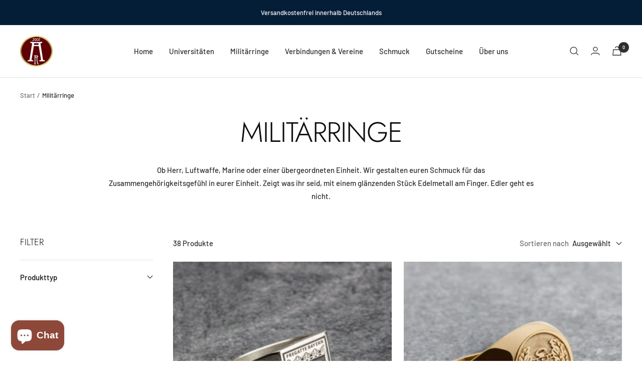

--- FILE ---
content_type: application/javascript; charset=utf-8
request_url: https://cs.complianz.io/cookie-solution/confs/js/66919944.js
body_size: -185
content:
_cmplc.csRC = { consApiKey: 'ko6J9kYL0K8bLZ1QqxiZChOIN18Zm65V', brand: 'Complianz', publicId: '313713ec-f3c7-4be9-a635-34a0e8b3085b', floatingGroup: false };
_cmplc.csEnabled = true;
_cmplc.csPurposes = [1,5];
_cmplc.cpUpd = 1768477990;
_cmplc.csFeatures = {"geolocation_setting":true,"compliance_solution_white_labeling":1,"rejection_recovery":false,"full_customization":true,"multiple_languages":true,"mobile_app_integration":false};
_cmplc.csT = null;
_cmplc.googleConsentModeV2 = true;
_cmplc.totalNumberOfProviders = 10;


--- FILE ---
content_type: text/javascript
request_url: https://class-ring.com/cdn/shop/t/11/assets/custom.js?v=167639537848865775061671224800
body_size: -724
content:
//# sourceMappingURL=/cdn/shop/t/11/assets/custom.js.map?v=167639537848865775061671224800


--- FILE ---
content_type: text/javascript;charset=utf-8
request_url: https://assets.cloudlift.app/api/assets/options.js?shop=absolventenringe.myshopify.com
body_size: 10717
content:
window.Cloudlift = window.Cloudlift || {};window.Cloudlift.options = { config: {"app":"options","shop":"absolventenringe.myshopify.com","url":"https://absolventenringe.de","api":"https://api.cloudlift.app","assets":"https://cdn.jsdelivr.net/gh/cloudlift-app/cdn@0.12.124","mode":"prod","currencyFormats":{"moneyFormat":"€{{amount_with_comma_separator}}","moneyWithCurrencyFormat":"€{{amount_with_comma_separator}} EUR"},"resources":["https://cdn.jsdelivr.net/gh/cloudlift-app/cdn@0.12.124/static/app-options.css","https://cdn.jsdelivr.net/gh/cloudlift-app/cdn@0.12.124/static/app-options.js"],"locale":"en","i18n":{"product.options.ai.generated.label":"Generated Images","etui.info.text":"Choose your favorite case here.","product.options.text.align.right":"Text align right","product.options.discount.button":"Apply","product.options.discount.invalid":"Enter a valid discount code","product.options.library.button":"Select image","product.options.validity.dateMax":"Please enter a date before {max}","gravurtext.innen.text":"Engraving text inside","product.options.tabs.next":"Next","product.options.free":"FREE","etui.text":"Case","product.options.ai.loading.generating":"Generating your image...","product.options.ai.removebg.button":"Remove Background","product.options.validity.upload.required":"Please upload a file","product.options.item.modal.title":"Update cart item?","product.options.item.modal.update":"Update","product.options.library.categories.button":"Show categories","product.options.tabs.previous":"Previous","ja.text":"Yes","nein.text":"No","vergoldung.text":"Gilding","product.options.validity.rangeOverflow":"Max allowed value {max}","seitengravur.links.placeholder.text":"e.g.:  B.Sc.","product.options.file.link":"\uD83D\uDD17","product.options.ai.edit.placeholder":"Describe how to edit the image...","seitengravur.rechts.info.text":"Here you can engrave your graduation year.","product.options.ai.update.button":"Update Image","product.options.bundle.hide":"Hide","seitengravur.rechts.placeholder.text":"e.g.: 2021","product.options.text.style.bold":"Text bold","product.options.ai.edit.button":"Edit Image","gravurschrift.info.text":"Engraving font","product.options.validity.patternMismatch":"Please enter text to match: {pattern}","seitengravur.links.info.text":"Here you can have your title engraved.","product.options.text.fontSize":"Text size","product.options.library.categories.label":"Categories","product.options.bundle.items":"items","innengravur.text":"Inner engraving","seitengravur.rechts.text":"Side engraving on the right","product.options.ai.removebg.removed":"Background Removed","product.options.ai.button.generate":"Generate","product.options.validity.upload.max":"Maximum allowed file size is {max} MB","innengravur.info.text":"Here you can have your name engraved.","komplett.vergoldet.text":"Completely gold plated","product.options.validity.rangeUnderflow":"Min allowed value {min}","product.options.text.style.italic":"Text italic","product.options.ai.prompt.placeholder":"Describe the image...","product.options.library.search.empty":"No results found","product.options.text.align.center":"Text center","gravurschrift.text":"Engraving font","product.options.ai.loading.editing":"Editing image...","product.options.discount.placeholder":"Discount code","product.options.ai.load_more":"Load More","product.options.validity.valueMissing":"Please enter a value","product.options.validity.tooLong":"Please enter less than {max} characters","product.options.ai.button.edit":"Edit Image","product.options.ai.edit.indicator":"Editing image","gravurtext.innen.help.text":"e.g. Max, Julia - max. 25 characters","product.options.bundle.show":"Show","product.options.library.search.placeholder":"Search images","siegel.vergoldet.text":"Seal gilded","product.options.validity.selectMax":"Please select at most {max}","product.options.discount.valid":"Discount is applied at checkout","product.options.item.edit":"Edit ⚙️","seitengravur.links.text":"Side engraving on the left","product.options.item.modal.add":"Add new","ringgroesse.text":"Ring size","gravurschrift.help.text":"Your font is not listed? In general, anything that can be found in Word or Google Fonts will work.","product.options.validity.dateMin":"Please enter a date after {min}","product.options.library.images.button":"More images","product.options.validity.tooShort":"Please enter at least {min} characters","product.options.validity.selectMin":"Please select at least {min}","product.options.text.align.left":"Text align left"},"level":2,"version":"0.12.124","setup":true,"themeId":"136063287560","autoSelector":".product-form__buy-buttons","autoSelectorPosition":"beforebegin","autoGallerySelector":".product__media","locationMode":0,"selector":"","previewLocationMode":0,"previewSelector":"","previewImgParent":1,"previewImgParentSelector":"","previewImgMainSelector":".product__media .product__media-image-wrapper img","previewImgThumbnailSelector":".product__media .product__thumbnail img","itemImgParentSelector":".line-item","previewSticky":true,"previewStickyMobile":"overlay","previewStickyMobileSize":25,"priceDraft":true,"priceDraftTitle":"","priceDraftShipping":false,"priceDraftTaxFree":false,"priceDraftRetention":4,"priceProductId":"7619050897571","priceProductHandle":"product-options","priceVariantId":"42478412890275","priceVariantValue":0.01,"checkout":false,"currencyConvert":true,"autoFulfil":false,"priceWeight":false,"extensions":"","theme":{"productItemModal":false,"cartDiscount":false,"cartItemEdit":false,"themeGallery":true,"productOptionsClear":false,"cartItem":true,"cartItemPrice":true},"fonts":[{"name":"Old English Text MT","files":{"regular":"https://storage.googleapis.com/cloudlift-app-cloud-prod-assets/absolventenringe/f_OLD.ttf"},"type":2},{"name":"Trajan Regular","files":{"regular":"https://storage.googleapis.com/cloudlift-app-cloud-prod-assets/absolventenringe/f_Trajan_Regular.ttf"},"type":2},{"name":"Baskervville","files":{"italic":"http://fonts.gstatic.com/s/baskervville/v5/YA9Kr0yU4l_XOrogbkun3kQQtZmspPPZ9Mlt.ttf","regular":"http://fonts.gstatic.com/s/baskervville/v5/YA9Ur0yU4l_XOrogbkun3kQgt5OohvbJ9A.ttf"},"type":1},{"name":"Times New Roman","files":{"regular":"https://storage.googleapis.com/cloudlift-app-cloud-prod-assets/absolventenringe/f_TIMES.TTF"},"type":2}],"configs":[{"uuid":"clv4ojblskxh","styles":{"label-color":"#000000","input-color-selected":"#b9a16b","css":".cl-po--option {\n    width: 50%;\n    float: left;\n    padding-left: 5px;\n    padding-right: 5px;\n}\n.cl-po--options {\n    display: block;\n}","option-font-size":"16px","input-background-color-selected":"#000000","input-background-color":"#fff","label-font-size":"18px","input-text-color":"#000000","input-border-color":"#d1d5db","font-family":"Futura","input-color":"#000000","info-icon-color":"#333","option-border-radius":"6px","input-border-color-focus":"#374151"},"theme":"default","css":"#clv4ojblskxh.cl-po--wrapper{font-family:Futura}#clv4ojblskxh .cl-po--label{color:#000;font-size:18px;margin-bottom:5px}#clv4ojblskxh .cl-po--info{width:18px;height:18px;background-color:#333}#clv4ojblskxh .cl-po--help{color:#637381;font-size:14px}#clv4ojblskxh .cl-po--option{color:#000;margin-bottom:20px;font-size:16px}#clv4ojblskxh .cl-po--input{color:#000;background-color:#fff;font-size:16px;border-width:1px;border-color:#d1d5db;border-radius:6px;box-shadow:rgba(0,0,0,0) 0 0 0 0,rgba(0,0,0,0) 0 0 0 0,rgba(0,0,0,0.05) 0 1px 2px 0}#clv4ojblskxh .cl-po--input:focus{outline:2px solid transparent;outline-offset:2px;box-shadow:#fff 0 0 0 0,#374151 0 0 0 1px,rgba(0,0,0,0.05) 0 1px 2px 0;border-color:#374151}#clv4ojblskxh .cl-po--swatch{background-color:#fff;border-width:1px;border-color:#d1d5db;border-radius:6px;box-shadow:rgba(0,0,0,0) 0 0 0 0,rgba(0,0,0,0) 0 0 0 0,rgba(0,0,0,0.05) 0 1px 2px 0}#clv4ojblskxh .cl-po--input:checked+.cl-po--swatch-button{background-color:#000;color:#fff}#clv4ojblskxh input[type=radio]:checked+.cl-po--swatch,#clv4ojblskxh input[type=checkbox]:checked+.cl-po--swatch{outline:2px solid transparent;outline-offset:2px;box-shadow:#fff 0 0 0 0,#b9a16b 0 0 0 1px,rgba(0,0,0,0.05) 0 1px 2px 0;border-color:#b9a16b}#clv4ojblskxh input[type=checkbox]:checked.cl-po--input,#clv4ojblskxh input[type=radio]:checked.cl-po--input{border-color:transparent;background-color:#b9a16b}#clv4ojblskxh .cl-po--option .choices__inner{color:#000;background-color:#fff;border-width:1px;border-color:#d1d5db;border-radius:6px;box-shadow:rgba(0,0,0,0) 0 0 0 0,rgba(0,0,0,0) 0 0 0 0,rgba(0,0,0,0.05) 0 1px 2px 0}#clv4ojblskxh .cl-po--option .choices.is-focused:not(.is-open) .choices__inner{outline:2px solid transparent;outline-offset:2px;box-shadow:#fff 0 0 0 0,#374151 0 0 0 1px,rgba(0,0,0,0.05) 0 1px 2px 0;border-color:#374151}#clv4ojblskxh .cl-po--text-editor,#clv4ojblskxh .cl-po--collapse.cl-po--edit{--text-editor-color:#000}#clv4ojblskxh .cl-po--text-editor .cl-po--swatch-button.selected{outline:2px solid transparent;outline-offset:2px;box-shadow:#fff 0 0 0 0,#374151 0 0 0 1px,rgba(0,0,0,0.05) 0 1px 2px 0;border-color:#374151;background-color:#000;--text-editor-color:#fff}#clv4ojblskxh .cl-po--collapse.cl-po--edit{border-left:1px solid #d1d5db;border-right:1px solid #d1d5db;border-bottom-color:#d1d5db}#clv4ojblskxh .cl-po--collapse.cl-po--edit .cl-po--edit-label{color:#637381}#clv4ojblskxh .cl-po--collapse.cl-po--edit:not(.cl-po--open){border-bottom:1px solid #d1d5db;border-bottom-left-radius:6px;border-bottom-right-radius:6px}#clv4ojblskxh .cl-po--invalid{border-color:#c44e47}#clv4ojblskxh .cl-po--errors{margin-top:10px}#clv4ojblskxh .cl-po--error{font-size:16px;font-family:Futura;color:#fff;background-color:#c44e47;border-color:#b7423b;border-radius:6px}#clv4ojblskxh .cl-po--collapse{color:#000;font-size:18px}#clv4ojblskxh .cl-po--collapse:before{width:22px;height:22px}#clv4ojblskxh .cl-po--panel{border-width:1px;border-color:#d1d5db;border-bottom-left-radius:6px;border-bottom-right-radius:6px;box-shadow:rgba(0,0,0,0) 0 0 0 0,rgba(0,0,0,0) 0 0 0 0,rgba(0,0,0,0.05) 0 1px 2px 0}#clv4ojblskxh .cl-po--option{width:50%;float:left;padding-left:5px;padding-right:5px}#clv4ojblskxh .cl-po--options{display:block}","variantOption":false,"variantOptions":[],"options":[{"name":"Initialengravur","type":"radio","label":"Initialengravur","value":"Nein","required":true,"conditions":[],"params":{"help":"","validationMsg":"","priceTemplate":"","autocomplete":"","labelValueText":false,"pattern":"","labelPriceText":false,"exclude":false,"valuePriceText":true,"placeholder":"","info":""},"values":[{"value":"Nein","text":""},{"value":"Ja","text":"","price":40.0}]},{"name":"option_2","type":"text","label":"Gravurtext","value":"","required":true,"conditions":[{"data":"options","field":"Initialengravur","operator":"equals","value":"Ja"}],"params":{"help":"max. 3 Zeichen","min":1,"validationMsg":"","priceTemplate":"","max":3,"autocomplete":"","pattern":"","labelPriceText":false,"placeholder":"z.B.: AB","info":""}}],"targetMode":1,"conditionMode":1,"conditions":[{"data":"product","field":"product_type","operator":"equals","value":"Manschettenknöpfe Hochschulen"},{"data":"product","field":"product","operator":"=","products":[{"id":"7188910768291","title":"Manschettenknöpfe rund mit Logo graviert","handle":"manschettenknoepfe-rund-mit-logo-graviert","type":"product","quantity":1},{"id":"7211966333091","title":"Manschettenknöpfe rund mit Logo graviert","handle":"manschettenknopfe-rund-mit-logo-graviert","type":"product","quantity":1}]}],"preview":false,"previewConfig":{"name":"Main","position":1,"export":false,"exportConfig":{"original":false,"originalProperty":"_original","thumbnail":true,"thumbnailProperty":"_preview","thumbnailWidth":500,"thumbnailHeight":500,"crop":false,"cropConfig":{"valid":false}},"layers":[{"name":"product","type":"product","conditions":[],"params":{"excludeThumbnail":false,"interactive":false,"autoScaleRatio":true,"interactiveBox":false,"excludeOriginal":false,"autoCenterV":true,"autoScaleOverlay":false,"autoScale":true,"scaleX":1,"scaleY":1,"refRect":false,"autoScaleMax":true,"x":0,"variant":false,"autoCenterH":true,"y":0,"autoPos":true,"autoRotate":false}}],"gallery":false,"galleryConfig":{"exclude":[],"excludeVariants":false,"hideThumbnails":false,"hideThumbnailsMobile":false,"pagination":false,"paginationMobile":false,"arrows":false,"previewActive":false,"loader":false,"layout":"bottom"},"views":[]}},{"uuid":"clsyhgbmk1yy","styles":{"label-color":"#000000","input-color-selected":"#b9a16b","option-font-size":"14px","input-background-color-selected":"#000000","input-background-color":"#ffffff","label-font-size":"16px","input-text-color":"#000000","input-border-color":"#000000","font-family":"Futura","input-color":"#000000","info-icon-color":"#333","option-border-radius":"4px","input-border-color-focus":"#374151"},"theme":"default","css":"#clsyhgbmk1yy.cl-po--wrapper{font-family:Futura}#clsyhgbmk1yy .cl-po--label{color:#000;font-size:16px;margin-bottom:5px}#clsyhgbmk1yy .cl-po--info{width:16px;height:16px;background-color:#333}#clsyhgbmk1yy .cl-po--help{color:#637381;font-size:12px}#clsyhgbmk1yy .cl-po--option{color:#000;margin-bottom:20px;font-size:14px}#clsyhgbmk1yy .cl-po--input{color:#000;background-color:#fff;font-size:14px;border-width:1px;border-color:#000;border-radius:4px;box-shadow:rgba(0,0,0,0) 0 0 0 0,rgba(0,0,0,0) 0 0 0 0,rgba(0,0,0,0.05) 0 1px 2px 0}#clsyhgbmk1yy .cl-po--input:focus{outline:2px solid transparent;outline-offset:2px;box-shadow:#fff 0 0 0 0,#374151 0 0 0 1px,rgba(0,0,0,0.05) 0 1px 2px 0;border-color:#374151}#clsyhgbmk1yy .cl-po--input.cl-po--invalid:focus{box-shadow:#fff 0 0 0 0,#c44e47 0 0 0 1px,rgba(0,0,0,0.05) 0 1px 2px 0;border-color:#c44e47}#clsyhgbmk1yy .cl-po--swatch{background-color:#fff;border-width:1px;border-color:#000;border-radius:4px;box-shadow:rgba(0,0,0,0) 0 0 0 0,rgba(0,0,0,0) 0 0 0 0,rgba(0,0,0,0.05) 0 1px 2px 0}#clsyhgbmk1yy .cl-po--input:checked+.cl-po--swatch-button{background-color:#000;color:#fff}#clsyhgbmk1yy input[type=radio]:checked+.cl-po--swatch,#clsyhgbmk1yy input[type=checkbox]:checked+.cl-po--swatch{outline:2px solid transparent;outline-offset:2px;box-shadow:#fff 0 0 0 0,#b9a16b 0 0 0 1px,rgba(0,0,0,0.05) 0 1px 2px 0;border-color:#b9a16b}#clsyhgbmk1yy input[type=checkbox]:checked.cl-po--input,#clsyhgbmk1yy input[type=radio]:checked.cl-po--input{border-color:transparent;background-color:#b9a16b}#clsyhgbmk1yy .cl-po--option .choices__inner{color:#000;background-color:#fff;border-width:1px;border-color:#000;border-radius:4px;box-shadow:rgba(0,0,0,0) 0 0 0 0,rgba(0,0,0,0) 0 0 0 0,rgba(0,0,0,0.05) 0 1px 2px 0}#clsyhgbmk1yy .cl-po--option .choices.is-focused:not(.is-open) .choices__inner{outline:2px solid transparent;outline-offset:2px;box-shadow:#fff 0 0 0 0,#374151 0 0 0 1px,rgba(0,0,0,0.05) 0 1px 2px 0;border-color:#374151}#clsyhgbmk1yy .cl-po--text-editor,#clsyhgbmk1yy .cl-po--collapse.cl-po--edit{--text-editor-color:#000}#clsyhgbmk1yy .cl-po--text-editor .cl-po--swatch-button.selected{outline:2px solid transparent;outline-offset:2px;box-shadow:#fff 0 0 0 0,#374151 0 0 0 1px,rgba(0,0,0,0.05) 0 1px 2px 0;border-color:#374151;background-color:#000;--text-editor-color:#fff}#clsyhgbmk1yy .cl-po--collapse.cl-po--edit{border-left:1px solid #000;border-right:1px solid #000;border-bottom-color:#000}#clsyhgbmk1yy .cl-po--collapse.cl-po--edit .cl-po--edit-label{color:#637381}#clsyhgbmk1yy .cl-po--collapse.cl-po--edit:not(.cl-po--open){border-bottom:1px solid #000;border-bottom-left-radius:4px;border-bottom-right-radius:4px}#clsyhgbmk1yy .cl-po--invalid{border-color:#c44e47}#clsyhgbmk1yy .cl-po--errors{margin-top:10px}#clsyhgbmk1yy .cl-po--error{font-size:14px;font-family:Futura;color:#fff;background-color:#c44e47;border-color:#b7423b;border-radius:4px}#clsyhgbmk1yy .cl-po--collapse{color:#000;font-size:16px}#clsyhgbmk1yy .cl-po--collapse:before{width:20px;height:20px}#clsyhgbmk1yy .cl-po--panel{border-width:1px;border-color:#000;border-bottom-left-radius:4px;border-bottom-right-radius:4px;box-shadow:rgba(0,0,0,0) 0 0 0 0,rgba(0,0,0,0) 0 0 0 0,rgba(0,0,0,0.05) 0 1px 2px 0}","variantOption":false,"variantOptions":[],"options":[{"name":"Variante","type":"radio","label":"Variante","value":"","required":true,"conditions":[],"params":{"help":"","validationMsg":"","priceTemplate":"","textClean":"","autocomplete":"","labelValueText":false,"pattern":"","labelPriceText":false,"exclude":false,"valuePriceText":true,"placeholder":"","info":""},"values":[{"value":"Damenring","text":""},{"value":"Herrenring","text":""}]},{"name":"#vergoldung.text","type":"radio","label":"#vergoldung.text","value":"#siegel.vergoldet.text","required":true,"conditions":[],"params":{"help":"","validationMsg":"","priceTemplate":"","autocomplete":"","labelValueText":false,"pattern":"","labelPriceText":false,"exclude":false,"valuePriceText":true,"placeholder":"","info":""},"values":[{"value":"#siegel.vergoldet.text","text":""},{"value":"#komplett.vergoldet.text","text":"","price":80.0}]},{"name":"#seitengravur.links.text","type":"text","label":"#seitengravur.links.text","value":"","required":false,"conditions":[],"params":{"help":"","validationMsg":"","priceTemplate":"","max":10,"textClean":"","autocomplete":"","labelValueText":false,"pattern":"","labelPriceText":false,"valuePriceText":true,"placeholder":"#seitengravur.links.placeholder.text","info":"#seitengravur.links.info.text"},"values":[]},{"name":"#seitengravur.rechts.text","type":"text","label":"#seitengravur.rechts.text","value":"","required":false,"conditions":[],"params":{"help":"","validationMsg":"","priceTemplate":"","max":10,"textClean":"","autocomplete":"","labelValueText":false,"pattern":"","labelPriceText":false,"valuePriceText":true,"placeholder":"#seitengravur.rechts.placeholder.text","info":"#seitengravur.rechts.info.text"},"values":[]},{"name":"#innengravur.text","type":"radio","label":"#innengravur.text","value":"#nein.text","required":true,"conditions":[],"params":{"imgTooltip":false,"grow":false,"validationMsg":"","autocomplete":"","pattern":"","labelPriceText":false,"toggle":false,"valuePriceText":true,"help":"","imgText":false,"priceTemplate":"","labelValueText":false,"placeholder":"","info":"#innengravur.info.text","multiSelect":false},"values":[{"value":"#nein.text","text":""},{"value":"#ja.text","text":"","price":30.0}]},{"name":"#gravurtext.innen.text","type":"text","label":"#gravurtext.innen.text","value":"","required":false,"conditions":[{"data":"options","field":"#innengravur.text","operator":"equals","value":"#ja.text"}],"params":{"help":"#gravurtext.innen.help.text","validationMsg":"","priceTemplate":"","max":25,"autocomplete":"","pattern":"","labelPriceText":false,"placeholder":"","info":""}},{"name":"#gravurschrift.text","type":"font","label":"#gravurschrift.text","value":"Old English Text MT","required":true,"conditions":[],"params":{"help":"#gravurschrift.help.text","validationMsg":"","priceTemplate":"","autocomplete":"","labelValueText":false,"pattern":"","labelPriceText":false,"fontFamilies":["Old English Text MT","Baskervville","Times New Roman","Trajan Regular"],"valuePriceText":true,"fontSwatch":false,"placeholder":"","info":"#gravurschrift.info.text"},"values":[{"value":"Old English Text MT","text":""},{"value":"Times New Roman","text":""},{"value":"Trajan Regular","text":""},{"value":"Baskerville Old Face","text":""},{"value":"Andere Schrift","text":""}]},{"name":"#etui.text","type":"img-swatch","label":"#etui.text","value":"Softetui","required":true,"conditions":[],"params":{"imgTooltip":false,"grow":false,"validationMsg":"","shape":"rect","autocomplete":"","pattern":"","labelPriceText":true,"toggle":false,"valuePriceText":true,"help":"","imgText":true,"size":"large","priceTemplate":"","labelValueText":true,"exclude":false,"placeholder":"","info":"#etui.info.text","multiSelect":false},"values":[{"value":"Softetui","text":"Softetui","img":"https://cdn.shopify.com/s/files/1/0588/1043/3699/files/a_h9Oe_Etui_Ring_neu_1000px_720x_a2314f9c-4d9b-4eda-be66-490738d2b526.jpg"},{"value":"Holzetui","text":"Holzetui","img":"https://cdn.shopify.com/s/files/1/0588/1043/3699/files/a_jPcb_Rolle-neues-Etui.jpg","price":30.0}]},{"name":"#ringgroesse.text","type":"select","label":"#ringgroesse.text","value":"50","required":true,"conditions":[],"params":{"help":"","validationMsg":"","priceTemplate":"","autocomplete":"","labelValueText":false,"pattern":"","labelPriceText":false,"valuePriceText":true,"placeholder":"","info":""},"values":[{"value":"49","text":"","price":10.0},{"value":"50","text":""},{"value":"51","text":""},{"value":"52","text":""},{"value":"53","text":""},{"value":"54","text":""},{"value":"55","text":""},{"value":"56","text":""},{"value":"57","text":""},{"value":"58","text":""},{"value":"59","text":""},{"value":"60","text":""},{"value":"61","text":""},{"value":"62","text":""},{"value":"63","text":""},{"value":"64","text":""},{"value":"65","text":""},{"value":"66","text":""},{"value":"67","text":""},{"value":"68","text":""},{"value":"69","text":""},{"value":"70","text":"","price":10.0},{"value":"71","text":"","price":10.0},{"value":"72","text":"","price":10.0},{"value":"73","text":"","price":10.0},{"value":"74","text":"","price":10.0}]}],"targetMode":1,"conditionMode":1,"product":{"id":"7194028736675","title":"Absolventenring der Universität Greifswald vergoldet","handle":"absolventenring-der-universitat-greifswald-vergoldet","type":"product","quantity":1},"conditions":[{"data":"product","field":"product_type","operator":"equals","value":"Absolventenring Gold"}],"preview":false,"previewConfig":{"name":"Main","position":1,"export":false,"exportConfig":{"original":false,"originalProperty":"_original","thumbnail":true,"thumbnailProperty":"_preview","thumbnailWidth":500,"thumbnailHeight":500,"crop":false,"cropConfig":{"valid":false}},"width":3222,"height":3222,"layers":[{"name":"product","type":"product","conditions":[],"params":{"excludeThumbnail":false,"interactive":false,"autoScaleRatio":true,"interactiveBox":false,"excludeOriginal":false,"autoCenterV":true,"autoScaleOverlay":false,"autoScale":true,"scaleX":1,"scaleY":1,"refRect":false,"autoScaleMax":true,"x":0,"variant":false,"autoCenterH":true,"y":0,"autoPos":true,"autoRotate":false}}],"gallery":false,"galleryConfig":{"exclude":[],"excludeVariants":false,"hideThumbnails":false,"hideThumbnailsMobile":false,"pagination":false,"paginationMobile":false,"arrows":false,"previewActive":false,"loader":false,"layout":"bottom"},"views":[]}},{"uuid":"clyvj24sn9e2","styles":{"label-color":"#000000","input-color-selected":"#b9a16b","option-font-size":"14px","input-background-color-selected":"#000000","input-background-color":"#fff","label-font-size":"16px","input-text-color":"#000000","input-border-color":"#d1d5db","font-family":"Futura","input-color":"#000000","info-icon-color":"#333","option-border-radius":"4px","input-border-color-focus":"#374151"},"theme":"default","css":"#clyvj24sn9e2.cl-po--wrapper{font-family:Futura}#clyvj24sn9e2 .cl-po--label{color:#000;font-size:16px;margin-bottom:5px}#clyvj24sn9e2 .cl-po--info{width:16px;height:16px;background-color:#333}#clyvj24sn9e2 .cl-po--help{color:#637381;font-size:12px}#clyvj24sn9e2 .cl-po--option{color:#000;margin-bottom:20px;font-size:14px}#clyvj24sn9e2 .cl-po--input{color:#000;background-color:#fff;font-size:14px;border-width:1px;border-color:#d1d5db;border-radius:4px;box-shadow:rgba(0,0,0,0) 0 0 0 0,rgba(0,0,0,0) 0 0 0 0,rgba(0,0,0,0.05) 0 1px 2px 0}#clyvj24sn9e2 .cl-po--input:focus{outline:2px solid transparent;outline-offset:2px;box-shadow:#fff 0 0 0 0,#374151 0 0 0 1px,rgba(0,0,0,0.05) 0 1px 2px 0;border-color:#374151}#clyvj24sn9e2 .cl-po--input.cl-po--invalid:focus{box-shadow:#fff 0 0 0 0,#c44e47 0 0 0 1px,rgba(0,0,0,0.05) 0 1px 2px 0;border-color:#c44e47}#clyvj24sn9e2 .cl-po--swatch{background-color:#fff;border-width:1px;border-color:#d1d5db;border-radius:4px;box-shadow:rgba(0,0,0,0) 0 0 0 0,rgba(0,0,0,0) 0 0 0 0,rgba(0,0,0,0.05) 0 1px 2px 0}#clyvj24sn9e2 .cl-po--input:checked+.cl-po--swatch-button{background-color:#000;color:#fff}#clyvj24sn9e2 input[type=radio]:checked+.cl-po--swatch,#clyvj24sn9e2 input[type=checkbox]:checked+.cl-po--swatch{outline:2px solid transparent;outline-offset:2px;box-shadow:#fff 0 0 0 0,#b9a16b 0 0 0 1px,rgba(0,0,0,0.05) 0 1px 2px 0;border-color:#b9a16b}#clyvj24sn9e2 input[type=checkbox]:checked.cl-po--input,#clyvj24sn9e2 input[type=radio]:checked.cl-po--input{border-color:transparent;background-color:#b9a16b}#clyvj24sn9e2 .cl-po--option .choices__inner{color:#000;background-color:#fff;border-width:1px;border-color:#d1d5db;border-radius:4px;box-shadow:rgba(0,0,0,0) 0 0 0 0,rgba(0,0,0,0) 0 0 0 0,rgba(0,0,0,0.05) 0 1px 2px 0}#clyvj24sn9e2 .cl-po--option .choices.is-focused:not(.is-open) .choices__inner{outline:2px solid transparent;outline-offset:2px;box-shadow:#fff 0 0 0 0,#374151 0 0 0 1px,rgba(0,0,0,0.05) 0 1px 2px 0;border-color:#374151}#clyvj24sn9e2 .cl-po--text-editor,#clyvj24sn9e2 .cl-po--collapse.cl-po--edit{--text-editor-color:#000}#clyvj24sn9e2 .cl-po--text-editor .cl-po--swatch-button.selected{outline:2px solid transparent;outline-offset:2px;box-shadow:#fff 0 0 0 0,#374151 0 0 0 1px,rgba(0,0,0,0.05) 0 1px 2px 0;border-color:#374151;background-color:#000;--text-editor-color:#fff}#clyvj24sn9e2 .cl-po--collapse.cl-po--edit{border-left:1px solid #d1d5db;border-right:1px solid #d1d5db;border-bottom-color:#d1d5db}#clyvj24sn9e2 .cl-po--collapse.cl-po--edit .cl-po--edit-label{color:#637381}#clyvj24sn9e2 .cl-po--collapse.cl-po--edit:not(.cl-po--open){border-bottom:1px solid #d1d5db;border-bottom-left-radius:4px;border-bottom-right-radius:4px}#clyvj24sn9e2 .cl-po--invalid{border-color:#c44e47}#clyvj24sn9e2 .cl-po--errors{margin-top:10px}#clyvj24sn9e2 .cl-po--error{font-size:14px;font-family:Futura;color:#fff;background-color:#c44e47;border-color:#b7423b;border-radius:4px}#clyvj24sn9e2 .cl-po--collapse{color:#000;font-size:16px}#clyvj24sn9e2 .cl-po--collapse:before{width:20px;height:20px}#clyvj24sn9e2 .cl-po--panel{border-width:1px;border-color:#d1d5db;border-bottom-left-radius:4px;border-bottom-right-radius:4px;box-shadow:rgba(0,0,0,0) 0 0 0 0,rgba(0,0,0,0) 0 0 0 0,rgba(0,0,0,0.05) 0 1px 2px 0}","variantOption":false,"variantOptions":[],"options":[{"name":"Ringgröße","type":"select","label":"Welche Größe soll dein Ring haben?","value":"Schickt mir ein Ringmaß zu","required":true,"conditions":[],"params":{"textValueSelect":"","help":"","validationMsg":"","priceTemplate":"","autocomplete":"","labelValueText":false,"pattern":"","labelPriceText":false,"exclude":false,"valuePriceText":true,"placeholder":"","info":""},"values":[{"value":"Schickt mir ein Ringmaß zu","text":""},{"value":"50","text":""},{"value":"51","text":""},{"value":"52","text":""},{"value":"53","text":""},{"value":"54","text":""},{"value":"55","text":""},{"value":"56","text":""},{"value":"57","text":""},{"value":"58","text":""},{"value":"59","text":""},{"value":"60","text":""},{"value":"61","text":""},{"value":"62","text":""},{"value":"63","text":""},{"value":"64","text":""},{"value":"65","text":""},{"value":"66","text":""},{"value":"67","text":""},{"value":"68","text":""},{"value":"69","text":"","price":10.0},{"value":"70","text":"","price":10.0},{"value":"71","text":"","price":10.0},{"value":"72","text":"","price":10.0},{"value":"73","text":"","price":10.0},{"value":"74","text":"","price":10.0}]},{"name":"Gravur links","type":"select","label":"Was möchtest du links am Ring graviert haben?","value":"Ohne Gravur","required":true,"conditions":[],"params":{"textValueSelect":"","validationMsg":"","autocomplete":"","pattern":"","labelPriceText":false,"valuePriceText":true,"groupDelimiter":"","help":"","priceTemplate":"","labelValueText":false,"exclude":false,"placeholder":"","info":""},"values":[{"value":"Keine Gravur","text":""},{"value":"Anker 10er VwdR","text":"","price":20.0},{"value":"Anker 20er VwdR","text":"","price":20.0},{"value":"Anker 30er VwdR","text":"","price":20.0},{"value":"Anker 40er VwdR","text":"","price":20.0},{"value":"Anker 50er VwdR","text":"","price":20.0},{"value":"Anker 60er VwdR","text":"","price":20.0},{"value":"Anker 81er VwdR","text":"","price":20.0},{"value":"Anker 85er VwdR","text":"","price":20.0},{"value":"Andere Gravur","text":"","price":20.0}]},{"name":"Gravurtext links","type":"text","label":"Gravurtext links","value":"","required":true,"conditions":[{"data":"options","field":"Gravur links","operator":"equals","value":"Andere Gravur"}],"params":{"help":"","validationMsg":"","priceTemplate":"","textClean":"","autocomplete":"","priceTextClean":"","pattern":"","labelPriceText":false,"placeholder":"","info":""}},{"name":"Gravur rechts","type":"select","label":"Was möchtest du rechts am Ring graviert haben?","value":"Ohne Gravur","required":true,"conditions":[],"params":{"textValueSelect":"","validationMsg":"","autocomplete":"","pattern":"","labelPriceText":false,"valuePriceText":true,"groupDelimiter":"","help":"","priceTemplate":"","labelValueText":false,"exclude":false,"placeholder":"","info":""},"values":[{"value":"Keine Gravur","text":""},{"value":"Anker 10er VwdR","text":"","price":20.0},{"value":"Anker 20er VwdR","text":"","price":20.0},{"value":"Anker 30er VwdR","text":"","price":20.0},{"value":"Anker 40er VwdR","text":"","price":20.0},{"value":"Anker 50er VwdR","text":"","price":20.0},{"value":"Anker 60er VwdR","text":"","price":20.0},{"value":"Anker 81er VwdR","text":"","price":20.0},{"value":"Anker 85er VwdR","text":"","price":20.0},{"value":"Andere Gravur","text":"","price":20.0}]},{"name":"Gravurtext rechts","type":"text","label":"Gravurtext rechts","value":"","required":true,"conditions":[{"data":"options","field":"Gravur rechts","operator":"equals","value":"Andere Gravur"}],"params":{"help":"","validationMsg":"","autocomplete":"","pattern":"","placeholder":"","info":""}},{"name":"Gravurschriftart","type":"font","label":"In welcher Schriftart sollen wir gravieren?","value":"Old English Text MT","required":true,"conditions":[],"params":{"help":"Deine Schriftart nicht dabei? Prinzipiell geht alles was bei Word oder Google Fonts zu finden ist.","validationMsg":"","priceTemplate":"","autocomplete":"","labelValueText":false,"pattern":"","labelPriceText":false,"fontFamilies":["Old English Text MT","Baskervville","Times New Roman","Trajan Regular"],"valuePriceText":true,"fontSwatch":false,"placeholder":"","info":""},"values":[{"value":"Old English Text MT","text":""},{"value":"Times New Roman","text":""},{"value":"Trajan Regular","text":""},{"value":"Baskerville Old Face","text":""},{"value":"Andere Schrift","text":""}]},{"name":"Innengravur","type":"radio","label":"Möchtest du eine Innengravur?","value":"Nein","required":true,"conditions":[],"params":{"help":"","validationMsg":"","priceTemplate":"","autocomplete":"","labelValueText":false,"pattern":"","labelPriceText":false,"valuePriceText":true,"placeholder":"","info":""},"values":[{"value":"Nein","text":""},{"value":"Ja","text":"","price":30.0}]},{"name":"Gravurtext innen","type":"text","label":"Was möchtest du innen graviert haben?","value":"","required":true,"conditions":[{"data":"options","field":"Innengravur","operator":"equals","value":"Ja"}],"params":{"help":"","validationMsg":"","priceTemplate":"","autocomplete":"","pattern":"","labelPriceText":false,"placeholder":"","info":""}},{"name":"Etui","type":"img-swatch","label":"Welches Etui möchtest du haben?","value":"Softetui","required":true,"conditions":[],"params":{"imgTooltip":false,"grow":false,"validationMsg":"","autocomplete":"","pattern":"","labelPriceText":false,"toggle":false,"valuePriceText":true,"help":"","imgText":true,"priceTemplate":"","labelValueText":false,"exclude":false,"placeholder":"","info":"","multiSelect":false},"values":[{"value":"Softetui","text":"Softetui","img":"https://cdn.shopify.com/s/files/1/0588/1043/3699/files/a_O3Oz_a_h9Oe_Etui_Ring_neu_1000px_720x_0c318e5e-db89-4ff0-a888-09de6d91b7cd.jpg"},{"value":"Holzetui","text":"Holzetui","img":"https://cdn.shopify.com/s/files/1/0588/1043/3699/files/a_fVFA_Rolle-neues-Etui.jpg","price":30.0}]}],"targetMode":1,"conditionMode":1,"product":{"id":"7208213872803","title":"Siegelring der Fregatte Bayern","handle":"siegelring-der-fregatte-bayern","type":"product","quantity":1},"conditions":[{"data":"product","field":"product_type","operator":"equals","value":"Crewring"}],"preview":false,"previewConfig":{"name":"Main","position":1,"export":false,"exportConfig":{"original":false,"originalProperty":"_original","thumbnail":true,"thumbnailProperty":"_preview","thumbnailWidth":500,"thumbnailHeight":500,"crop":false,"cropConfig":{"valid":false}},"width":1900,"height":1900,"layers":[{"name":"product","type":"product","conditions":[],"params":{"excludeThumbnail":false,"interactive":false,"autoScaleRatio":true,"interactiveBox":false,"excludeOriginal":false,"autoCenterV":true,"autoScaleOverlay":false,"autoScale":true,"scaleX":1,"scaleY":1,"refRect":false,"autoScaleMax":true,"x":0,"variant":false,"autoCenterH":true,"y":0,"autoPos":true,"autoRotate":false}}],"gallery":false,"galleryConfig":{"exclude":[],"excludeVariants":false,"hideThumbnails":false,"hideThumbnailsMobile":false,"pagination":false,"paginationMobile":false,"arrows":false,"previewActive":false,"loader":false,"layout":"bottom"},"views":[]}},{"uuid":"clm154tpvm3u","styles":{"label-color":"#000000","input-color-selected":"#b9a16b","css":"[data-option=\"Etui\"] {\n    width: 50%;\n    float: left;\n    padding-left: 5px;\n    padding-right: 5px;\n}\n[data-option=\"Größe\"] {\n    width: 50%;\n    float: left;\n    padding-left: 5px;\n    padding-right: 5px;\n}\n[data-option=\"Titel\"] {\n    width: 50%;\n    float: left;\n    padding-left: 5px;\n    padding-right: 5px;\n}\n[data-option=\"Jahreszahl\"] {\n    width: 50%;\n    float: left;\n    padding-left: 5px;\n    padding-right: 5px;\n}\n[data-option=\"Innengravur\"] {\n    width: 100%;\n    float: left;\n    padding-left: 5px;\n    padding-right: 5px;\n}\n[data-option=\"Gravurschriftart\"] {\n    width: 50%;\n    float: left;\n    padding-left: 5px;\n    padding-right: 5px;\nmargin-right: 50%;\n}\n[data-option=\"Gravurtext innen\"] {\n    width: 50%;\n    float: left;\n    padding-left: 5px;\n    padding-right: 5px;\n}\n.cl-po--options {\n    display: block;\n}\n","option-font-size":"14px","input-background-color-selected":"#000000","input-background-color":"#fff","label-font-size":"16px","input-text-color":"#000000","input-border-color":"#d1d5db","font-family":"Futura","input-color":"#000000","info-icon-color":"#333","option-border-radius":"4px","input-border-color-focus":"#374151"},"theme":"default","css":"#clm154tpvm3u.cl-po--wrapper{font-family:Futura}#clm154tpvm3u .cl-po--label{color:#000;font-size:16px;margin-bottom:5px}#clm154tpvm3u .cl-po--info{width:16px;height:16px;background-color:#333}#clm154tpvm3u .cl-po--help{color:#637381;font-size:12px}#clm154tpvm3u .cl-po--option{color:#000;margin-bottom:20px;font-size:14px}#clm154tpvm3u .cl-po--input{color:#000;background-color:#fff;font-size:14px;border-width:1px;border-color:#d1d5db;border-radius:4px;box-shadow:rgba(0,0,0,0) 0 0 0 0,rgba(0,0,0,0) 0 0 0 0,rgba(0,0,0,0.05) 0 1px 2px 0}#clm154tpvm3u .cl-po--input:focus{outline:2px solid transparent;outline-offset:2px;box-shadow:#fff 0 0 0 0,#374151 0 0 0 1px,rgba(0,0,0,0.05) 0 1px 2px 0;border-color:#374151}#clm154tpvm3u .cl-po--swatch{background-color:#fff;border-width:1px;border-color:#d1d5db;border-radius:4px;box-shadow:rgba(0,0,0,0) 0 0 0 0,rgba(0,0,0,0) 0 0 0 0,rgba(0,0,0,0.05) 0 1px 2px 0}#clm154tpvm3u .cl-po--input:checked+.cl-po--swatch-button{background-color:#000;color:#fff}#clm154tpvm3u input[type=radio]:checked+.cl-po--swatch,#clm154tpvm3u input[type=checkbox]:checked+.cl-po--swatch{outline:2px solid transparent;outline-offset:2px;box-shadow:#fff 0 0 0 0,#b9a16b 0 0 0 1px,rgba(0,0,0,0.05) 0 1px 2px 0;border-color:#b9a16b}#clm154tpvm3u input[type=checkbox]:checked.cl-po--input,#clm154tpvm3u input[type=radio]:checked.cl-po--input{border-color:transparent;background-color:#b9a16b}#clm154tpvm3u .cl-po--option .choices__inner{color:#000;background-color:#fff;border-width:1px;border-color:#d1d5db;border-radius:4px;box-shadow:rgba(0,0,0,0) 0 0 0 0,rgba(0,0,0,0) 0 0 0 0,rgba(0,0,0,0.05) 0 1px 2px 0}#clm154tpvm3u .cl-po--option .choices.is-focused:not(.is-open) .choices__inner{outline:2px solid transparent;outline-offset:2px;box-shadow:#fff 0 0 0 0,#374151 0 0 0 1px,rgba(0,0,0,0.05) 0 1px 2px 0;border-color:#374151}#clm154tpvm3u .cl-po--text-editor,#clm154tpvm3u .cl-po--collapse.cl-po--edit{--text-editor-color:#000}#clm154tpvm3u .cl-po--text-editor .cl-po--swatch-button.selected{outline:2px solid transparent;outline-offset:2px;box-shadow:#fff 0 0 0 0,#374151 0 0 0 1px,rgba(0,0,0,0.05) 0 1px 2px 0;border-color:#374151;background-color:#000;--text-editor-color:#fff}#clm154tpvm3u .cl-po--collapse.cl-po--edit{border-left:1px solid #d1d5db;border-right:1px solid #d1d5db;border-bottom-color:#d1d5db}#clm154tpvm3u .cl-po--collapse.cl-po--edit .cl-po--edit-label{color:#637381}#clm154tpvm3u .cl-po--collapse.cl-po--edit:not(.cl-po--open){border-bottom:1px solid #d1d5db;border-bottom-left-radius:4px;border-bottom-right-radius:4px}#clm154tpvm3u .cl-po--invalid{border-color:#c44e47}#clm154tpvm3u .cl-po--errors{margin-top:10px}#clm154tpvm3u .cl-po--error{font-size:14px;font-family:Futura;color:#fff;background-color:#c44e47;border-color:#b7423b;border-radius:4px}#clm154tpvm3u .cl-po--collapse{color:#000;font-size:16px}#clm154tpvm3u .cl-po--collapse:before{width:20px;height:20px}#clm154tpvm3u .cl-po--panel{border-width:1px;border-color:#d1d5db;border-bottom-left-radius:4px;border-bottom-right-radius:4px;box-shadow:rgba(0,0,0,0) 0 0 0 0,rgba(0,0,0,0) 0 0 0 0,rgba(0,0,0,0.05) 0 1px 2px 0}#clm154tpvm3u [data-option=\"Etui\"]{width:50%;float:left;padding-left:5px;padding-right:5px}#clm154tpvm3u [data-option=\"Größe\"]{width:50%;float:left;padding-left:5px;padding-right:5px}#clm154tpvm3u [data-option=\"Titel\"]{width:50%;float:left;padding-left:5px;padding-right:5px}#clm154tpvm3u [data-option=\"Jahreszahl\"]{width:50%;float:left;padding-left:5px;padding-right:5px}#clm154tpvm3u [data-option=\"Innengravur\"]{width:100%;float:left;padding-left:5px;padding-right:5px}#clm154tpvm3u [data-option=\"Gravurschriftart\"]{width:50%;float:left;padding-left:5px;padding-right:5px;margin-right:50%}#clm154tpvm3u [data-option=\"Gravurtext innen\"]{width:50%;float:left;padding-left:5px;padding-right:5px}#clm154tpvm3u .cl-po--options{display:block}","variantOption":false,"variantOptions":[],"options":[{"name":"Gravur links","type":"select","label":"Gravur links","value":"Ohne Gravur","required":true,"conditions":[],"params":{"textValueSelect":"","help":"","validationMsg":"","priceTemplate":"","autocomplete":"","labelValueText":false,"pattern":"","labelPriceText":false,"exclude":false,"valuePriceText":true,"placeholder":"","info":""},"values":[{"value":"Keine Gravur","text":""},{"value":"Offiziersstern","text":"","price":10.0},{"value":"Andere Gravur","text":"","price":10.0}]},{"name":"Gravurtext links","type":"text","label":"Gravurtext links","value":"","required":true,"conditions":[{"data":"options","field":"Gravur links","operator":"equals","value":"Andere Gravur"}],"params":{"help":"","min":1,"validationMsg":"","priceTemplate":"","max":10,"textClean":"","autocomplete":"","pattern":"","labelPriceText":false,"placeholder":"z.B.: Crew IV/23","info":"max. 10 Zeichen"}},{"name":"Gravur rechts","type":"select","label":"Gravur rechts","value":"Ohne Gravur","required":true,"conditions":[],"params":{"textValueSelect":"","help":"","validationMsg":"","priceTemplate":"","autocomplete":"","labelValueText":false,"pattern":"","labelPriceText":false,"exclude":false,"valuePriceText":true,"placeholder":"","info":""},"values":[{"value":"Keine Gravur","text":""},{"value":"Offiziersstern","text":"","price":10.0},{"value":"Gravurtext rechts","text":"","price":10.0}]},{"name":"Gravurtext rechts","type":"text","label":"Gravurtext rechts","value":"","required":true,"conditions":[{"data":"options","field":"Gravur rechts","operator":"equals","value":"Gravurtext rechts"}],"params":{"help":"","min":1,"validationMsg":"","priceTemplate":"","max":10,"textClean":"","autocomplete":"","pattern":"","labelPriceText":false,"placeholder":"z.B.: 2023","info":"max. 10 Zeichen"}},{"name":"Innengravur","type":"radio","label":"Innengravur","value":"Nein","required":true,"conditions":[],"params":{"help":"","validationMsg":"","priceTemplate":"","autocomplete":"","labelValueText":false,"pattern":"","labelPriceText":false,"valuePriceText":true,"placeholder":"","info":""},"values":[{"value":"Nein","text":""},{"value":"Ja","text":"","price":30.0}]},{"name":"Gravurtext innen","type":"text","label":"Gravurtext innen","value":"","required":true,"conditions":[{"data":"options","field":"Innengravur","operator":"equals","value":"Ja"}],"params":{"help":"","validationMsg":"","priceTemplate":"","textClean":"","autocomplete":"","pattern":"","labelPriceText":false,"placeholder":"","info":"max. 35 Zeichen"}},{"name":"Gravurschriftart","type":"select","label":"Gravurschriftart","value":"Old English Text MT","required":true,"conditions":[],"params":{"help":"Deine Schriftart nicht dabei? Prinzipiell geht alles was bei Word oder Google Fonts zu finden ist.","validationMsg":"","priceTemplate":"","autocomplete":"","labelValueText":false,"pattern":"","labelPriceText":false,"valuePriceText":true,"placeholder":"","info":""},"values":[{"value":"Old English Text MT","text":""},{"value":"Times New Roman","text":""},{"value":"Trajan Regular","text":""},{"value":"Baskerville Old Face","text":""},{"value":"Andere Schrift","text":""}]},{"name":"Andere Schriftart","type":"text","label":"Andere Schriftart","value":"","required":false,"conditions":[{"data":"options","field":"Gravurschriftart","operator":"equals","value":"Andere Schrift"}],"params":{"help":"","validationMsg":"","autocomplete":"","pattern":"","placeholder":"","info":""}},{"name":"Größe","type":"select","label":"Größe","value":"50","required":true,"conditions":[],"params":{"textValueSelect":"","help":"","validationMsg":"","priceTemplate":"","autocomplete":"","labelValueText":false,"pattern":"","labelPriceText":false,"exclude":false,"valuePriceText":true,"placeholder":"","info":""},"values":[{"value":"50","text":""},{"value":"51","text":""},{"value":"52","text":""},{"value":"53","text":""},{"value":"54","text":""},{"value":"55","text":""},{"value":"56","text":""},{"value":"57","text":""},{"value":"58","text":""},{"value":"59","text":""},{"value":"60","text":""},{"value":"61","text":""},{"value":"62","text":""},{"value":"63","text":""},{"value":"64","text":""},{"value":"65","text":""},{"value":"66","text":""},{"value":"67","text":""},{"value":"68","text":""},{"value":"69","text":""},{"value":"70","text":"","price":10.0},{"value":"71","text":"","price":10.0},{"value":"72","text":"","price":10.0},{"value":"73","text":"","price":10.0},{"value":"74","text":"","price":10.0}]},{"name":"Etui","type":"select","label":"Etui","value":"Softetui","required":true,"conditions":[],"params":{"textValueSelect":"","validationMsg":"","autocomplete":"","pattern":"","labelPriceText":false,"valuePriceText":true,"groupDelimiter":"","help":"","priceTemplate":"","labelValueText":false,"exclude":false,"placeholder":"","info":""},"values":[{"value":"Softetui","text":"Softetui"},{"value":"Holzetui","text":"Holzetui","price":30.0}]}],"targetMode":1,"conditionMode":1,"product":{"id":"7194160365731","title":"Absolventenring der HHL für Damen","handle":"absolventenring-der-hhl-fur-damen","type":"product","quantity":1},"conditions":[{"data":"product","field":"product","operator":"=","value":"CrewSiegelring München","products":[{"id":"7208459993251","title":"Siegelring Universität der Bundeswehr München","handle":"siegelring-universitat-der-bundeswehr-muenchen","type":"product","quantity":1},{"id":"7403857019043","title":"Feldjäger Siegelring 925 Sterling Silber teilvergoldet","handle":"siegelring-feldjager-925-sterling-silber-teilvergoldet","type":"product","quantity":1}]}],"preview":false,"previewConfig":{"name":"Main","position":1,"export":false,"exportConfig":{"original":false,"originalProperty":"_original","thumbnail":true,"thumbnailProperty":"_preview","thumbnailWidth":500,"thumbnailHeight":500,"crop":false,"cropConfig":{"valid":false}},"width":1131,"height":1000,"layers":[{"name":"product","type":"product","conditions":[],"params":{"excludeThumbnail":false,"interactive":false,"autoScaleRatio":true,"interactiveBox":false,"excludeOriginal":false,"autoCenterV":true,"autoScaleOverlay":false,"autoScale":true,"scaleX":1,"scaleY":1,"refRect":false,"autoScaleMax":true,"x":0,"variant":false,"autoCenterH":true,"y":0,"autoPos":true,"autoRotate":false}}],"gallery":false,"galleryConfig":{"exclude":[],"excludeVariants":false,"hideThumbnails":false,"hideThumbnailsMobile":false,"pagination":false,"paginationMobile":false,"arrows":false,"previewActive":false,"loader":false,"layout":"bottom"},"views":[]}},{"uuid":"clbfedhqprnc","styles":{"label-color":"#000000","input-color-selected":"#b9a16b","css":"[data-option=\"Etui\"] {\n    width: 50%;\n    float: left;\n    padding-left: 5px;\n    padding-right: 5px;\n}\n[data-option=\"Größe\"] {\n    width: 50%;\n    float: left;\n    padding-left: 5px;\n    padding-right: 5px;\n}\n[data-option=\"Titel\"] {\n    width: 50%;\n    float: left;\n    padding-left: 5px;\n    padding-right: 5px;\n}\n[data-option=\"Jahreszahl\"] {\n    width: 50%;\n    float: left;\n    padding-left: 5px;\n    padding-right: 5px;\n}\n[data-option=\"Innengravur\"] {\n    width: 100%;\n    float: left;\n    padding-left: 5px;\n    padding-right: 5px;\n}\n[data-option=\"Gravurschriftart\"] {\n    width: 50%;\n    float: left;\n    padding-left: 5px;\n    padding-right: 5px;\nmargin-right: 50%;\n}\n[data-option=\"Schriftart\"] {\n    width: 50%;\n    float: left;\n    padding-left: 5px;\n    padding-right: 5px;\n}\n[data-option=\"Seitengravur links\"] {\n    width: 50%;\n    float: left;\n    padding-left: 5px;\n    padding-right: 5px;\n}\n[data-option=\"Seitengravur rechts\"] {\n    width: 50%;\n    float: left;\n    padding-left: 5px;\n    padding-right: 5px;\n}\n[data-option=\"Seitengravurtext links\"] {\n    width: 50%;\n    float: left;\n    padding-left: 5px;\n    padding-right: 5px;\n}\n[data-option=\"Seitengravurtext rechts\"] {\n    width: 50%;\n    float: left;\n    padding-left: 5px;\n    padding-right: 5px;\n}\n[data-option=\"Gravurtext innen\"] {\n    width: 50%;\n    float: left;\n    padding-left: 5px;\n    padding-right: 5px;\n}\n.cl-po--options {\n    display: block;\n}\n[data-option=\"Bild Upload\"] {\n    width: 100%;\n    float: left;\n    padding-left: 5px;\n    padding-right: 5px;\n}","option-font-size":"14px","input-background-color-selected":"#000000","input-background-color":"#fff","label-font-size":"16px","input-text-color":"#000000","input-border-color":"#d1d5db","font-family":"Futura","input-color":"#000000","info-icon-color":"#333","option-border-radius":"4px","input-border-color-focus":"#374151"},"theme":"default","css":"#clbfedhqprnc.cl-po--wrapper{font-family:Futura}#clbfedhqprnc .cl-po--label{color:#000;font-size:16px;margin-bottom:5px}#clbfedhqprnc .cl-po--info{width:16px;height:16px;background-color:#333}#clbfedhqprnc .cl-po--help{color:#637381;font-size:12px}#clbfedhqprnc .cl-po--option{color:#000;margin-bottom:20px;font-size:14px}#clbfedhqprnc .cl-po--input{color:#000;background-color:#fff;font-size:14px;border-width:1px;border-color:#d1d5db;border-radius:4px;box-shadow:rgba(0,0,0,0) 0 0 0 0,rgba(0,0,0,0) 0 0 0 0,rgba(0,0,0,0.05) 0 1px 2px 0}#clbfedhqprnc .cl-po--input:focus{outline:2px solid transparent;outline-offset:2px;box-shadow:#fff 0 0 0 0,#374151 0 0 0 1px,rgba(0,0,0,0.05) 0 1px 2px 0;border-color:#374151}#clbfedhqprnc .cl-po--input.cl-po--invalid:focus{box-shadow:#fff 0 0 0 0,#c44e47 0 0 0 1px,rgba(0,0,0,0.05) 0 1px 2px 0;border-color:#c44e47}#clbfedhqprnc .cl-po--swatch{background-color:#fff;border-width:1px;border-color:#d1d5db;border-radius:4px;box-shadow:rgba(0,0,0,0) 0 0 0 0,rgba(0,0,0,0) 0 0 0 0,rgba(0,0,0,0.05) 0 1px 2px 0}#clbfedhqprnc .cl-po--input:checked+.cl-po--swatch-button{background-color:#000;color:#fff}#clbfedhqprnc input[type=radio]:checked+.cl-po--swatch,#clbfedhqprnc input[type=checkbox]:checked+.cl-po--swatch{outline:2px solid transparent;outline-offset:2px;box-shadow:#fff 0 0 0 0,#b9a16b 0 0 0 1px,rgba(0,0,0,0.05) 0 1px 2px 0;border-color:#b9a16b}#clbfedhqprnc input[type=checkbox]:checked.cl-po--input,#clbfedhqprnc input[type=radio]:checked.cl-po--input{border-color:transparent;background-color:#b9a16b}#clbfedhqprnc .cl-po--option .choices__inner{color:#000;background-color:#fff;border-width:1px;border-color:#d1d5db;border-radius:4px;box-shadow:rgba(0,0,0,0) 0 0 0 0,rgba(0,0,0,0) 0 0 0 0,rgba(0,0,0,0.05) 0 1px 2px 0}#clbfedhqprnc .cl-po--option .choices.is-focused:not(.is-open) .choices__inner{outline:2px solid transparent;outline-offset:2px;box-shadow:#fff 0 0 0 0,#374151 0 0 0 1px,rgba(0,0,0,0.05) 0 1px 2px 0;border-color:#374151}#clbfedhqprnc .cl-po--text-editor,#clbfedhqprnc .cl-po--collapse.cl-po--edit{--text-editor-color:#000}#clbfedhqprnc .cl-po--text-editor .cl-po--swatch-button.selected{outline:2px solid transparent;outline-offset:2px;box-shadow:#fff 0 0 0 0,#374151 0 0 0 1px,rgba(0,0,0,0.05) 0 1px 2px 0;border-color:#374151;background-color:#000;--text-editor-color:#fff}#clbfedhqprnc .cl-po--collapse.cl-po--edit{border-left:1px solid #d1d5db;border-right:1px solid #d1d5db;border-bottom-color:#d1d5db}#clbfedhqprnc .cl-po--collapse.cl-po--edit .cl-po--edit-label{color:#637381}#clbfedhqprnc .cl-po--collapse.cl-po--edit:not(.cl-po--open){border-bottom:1px solid #d1d5db;border-bottom-left-radius:4px;border-bottom-right-radius:4px}#clbfedhqprnc .cl-po--invalid{border-color:#c44e47}#clbfedhqprnc .cl-po--errors{margin-top:10px}#clbfedhqprnc .cl-po--error{font-size:14px;font-family:Futura;color:#fff;background-color:#c44e47;border-color:#b7423b;border-radius:4px}#clbfedhqprnc .cl-po--collapse{color:#000;font-size:16px}#clbfedhqprnc .cl-po--collapse:before{width:20px;height:20px}#clbfedhqprnc .cl-po--panel{border-width:1px;border-color:#d1d5db;border-bottom-left-radius:4px;border-bottom-right-radius:4px;box-shadow:rgba(0,0,0,0) 0 0 0 0,rgba(0,0,0,0) 0 0 0 0,rgba(0,0,0,0.05) 0 1px 2px 0}#clbfedhqprnc [data-option=\"Etui\"]{width:50%;float:left;padding-left:5px;padding-right:5px}#clbfedhqprnc [data-option=\"Größe\"]{width:50%;float:left;padding-left:5px;padding-right:5px}#clbfedhqprnc [data-option=\"Titel\"]{width:50%;float:left;padding-left:5px;padding-right:5px}#clbfedhqprnc [data-option=\"Jahreszahl\"]{width:50%;float:left;padding-left:5px;padding-right:5px}#clbfedhqprnc [data-option=\"Innengravur\"]{width:100%;float:left;padding-left:5px;padding-right:5px}#clbfedhqprnc [data-option=\"Gravurschriftart\"]{width:50%;float:left;padding-left:5px;padding-right:5px;margin-right:50%}#clbfedhqprnc [data-option=\"Schriftart\"]{width:50%;float:left;padding-left:5px;padding-right:5px}#clbfedhqprnc [data-option=\"Seitengravur links\"]{width:50%;float:left;padding-left:5px;padding-right:5px}#clbfedhqprnc [data-option=\"Seitengravur rechts\"]{width:50%;float:left;padding-left:5px;padding-right:5px}#clbfedhqprnc [data-option=\"Seitengravurtext links\"]{width:50%;float:left;padding-left:5px;padding-right:5px}#clbfedhqprnc [data-option=\"Seitengravurtext rechts\"]{width:50%;float:left;padding-left:5px;padding-right:5px}#clbfedhqprnc [data-option=\"Gravurtext innen\"]{width:50%;float:left;padding-left:5px;padding-right:5px}#clbfedhqprnc .cl-po--options{display:block}#clbfedhqprnc [data-option=\"Bild Upload\"]{width:100%;float:left;padding-left:5px;padding-right:5px}","variantOption":false,"variantOptions":[],"options":[{"name":"Etui","type":"select","label":"Etui","value":"Softetui","required":true,"conditions":[],"params":{"textValueSelect":"","validationMsg":"","autocomplete":"","pattern":"","labelPriceText":false,"valuePriceText":true,"groupDelimiter":"","help":"","priceTemplate":"","labelValueText":false,"exclude":false,"placeholder":"","info":""},"values":[{"value":"Softetui","text":"Softetui"},{"value":"Holzetui","text":"Holzetui","price":30.0}]},{"name":"Größe","type":"select","label":"Größe","value":"48","required":true,"conditions":[],"params":{"textValueSelect":"","validationMsg":"","autocomplete":"","pattern":"","labelPriceText":false,"valuePriceText":true,"groupDelimiter":"","help":"","priceTemplate":"","labelValueText":false,"exclude":false,"placeholder":"","info":""},"values":[{"value":"48","text":"","price":15.0},{"value":"49","text":"","price":15.0},{"value":"50","text":""},{"value":"51","text":""},{"value":"52","text":""},{"value":"53","text":""},{"value":"54","text":""},{"value":"55","text":""},{"value":"56","text":""},{"value":"57","text":""},{"value":"58","text":""},{"value":"59","text":""},{"value":"60","text":""},{"value":"61","text":""},{"value":"62","text":""},{"value":"63","text":""},{"value":"64","text":""},{"value":"65","text":""},{"value":"66","text":""},{"value":"67","text":""},{"value":"68","text":""},{"value":"69","text":""},{"value":"70","text":"","price":10.0},{"value":"71","text":"","price":10.0},{"value":"72","text":"","price":10.0},{"value":"73","text":"","price":10.0},{"value":"74","text":"","price":10.0}]},{"name":"Seitengravur links","type":"select","label":"Seitengravur links","value":"Ohne Gravur","required":true,"conditions":[],"params":{"textValueSelect":"","help":"","validationMsg":"","priceTemplate":"","autocomplete":"","labelValueText":false,"pattern":"","labelPriceText":false,"exclude":false,"valuePriceText":true,"placeholder":"","info":""},"values":[{"value":"Nein","text":""},{"value":"Ja","text":"","price":20.0}]},{"name":"Seitengravurtext links","type":"text","label":"Seitengravurtext links","value":"","required":true,"conditions":[{"data":"options","field":"Seitengravur links","operator":"equals","value":"Ja"}],"params":{"help":"","validationMsg":"","priceTemplate":"","autocomplete":"","labelValueText":false,"pattern":"","labelPriceText":false,"valuePriceText":true,"placeholder":"","info":""},"values":[{"value":"Nein","text":""},{"value":"Ja","text":"","price":10.0}]},{"name":"Seitengravur rechts","type":"select","label":"Seitengravur rechts","value":"Ohne Gravur","required":true,"conditions":[],"params":{"textValueSelect":"","help":"","validationMsg":"","priceTemplate":"","autocomplete":"","labelValueText":false,"pattern":"","labelPriceText":false,"exclude":false,"valuePriceText":true,"placeholder":"","info":""},"values":[{"value":"Nein","text":""},{"value":"Ja","text":"","price":20.0}]},{"name":"Seitengravurtext rechts","type":"text","label":"Seitengravurtext rechts","value":"","required":true,"conditions":[{"data":"options","field":"Seitengravur rechts","operator":"equals","value":"Ja"}],"params":{"help":"","validationMsg":"","autocomplete":"","pattern":"","placeholder":"","info":""}},{"name":"Gravurschriftart","type":"select","label":"Gravurschrift","value":"Old English Text MT","required":true,"conditions":[],"params":{"help":"Deine Schriftart nicht dabei? Prinzipiell geht alles was bei Word oder Google Fonts zu finden ist.","validationMsg":"","priceTemplate":"","autocomplete":"","labelValueText":false,"pattern":"","labelPriceText":false,"valuePriceText":true,"placeholder":"","info":""},"values":[{"value":"Old English Text MT","text":""},{"value":"Times New Roman","text":""},{"value":"Trajan Regular","text":""},{"value":"Baskerville Old Face","text":""},{"value":"Andere Schrift","text":""}]},{"name":"Andere Schriftart","type":"text","label":"Andere Schriftart","value":"","required":false,"conditions":[{"data":"options","field":"Gravurschriftart","operator":"equals","value":"Andere Schrift"}],"params":{"help":"","validationMsg":"","autocomplete":"","pattern":"","placeholder":"","info":""}},{"name":"Innengravur","type":"radio","label":"Innengravur","value":"Nein","required":true,"conditions":[],"params":{"help":"","validationMsg":"","priceTemplate":"","autocomplete":"","labelValueText":false,"pattern":"","labelPriceText":false,"exclude":false,"valuePriceText":true,"placeholder":"","info":""},"values":[{"value":"Nein","text":""},{"value":"Ja","text":"","price":30.0}]},{"name":"Gravurtext innen","type":"text","label":"Gravurtext innen","value":"","required":true,"conditions":[{"data":"options","field":"Innengravur","operator":"equals","value":"Ja"}],"params":{"help":"","validationMsg":"","priceTemplate":"","autocomplete":"","pattern":"","labelPriceText":false,"placeholder":"","info":""}},{"name":"Bild Upload","type":"upload","label":"Bild Upload","value":"","required":true,"conditions":[],"params":{"button":"Datei auswählen","help":"","validationMsg":"","priceTemplate":"","textClean":"","autocomplete":"","pattern":"","labelPriceText":false,"placeholder":"","info":"","accept":""}}],"targetMode":1,"conditionMode":1,"product":{"id":"7211978555555","title":"Siegelring 925 Sterling Silber quadratisch","handle":"siegelring-925-sterling-silber-quadratisch","type":"product","quantity":1},"conditions":[{"data":"product","field":"product","operator":"=","products":[{"id":"7211982618787","title":"Siegelring 925 Sterling Silber rund","handle":"siegelring-925-sterling-silber-rund","type":"product","quantity":1},{"id":"7211973017763","title":"Siegelring 925 Sterling Silber oval","handle":"siegelring-925-sterling-silber-oval","type":"product","quantity":1},{"id":"7211978555555","title":"Siegelring 925 Sterling Silber quadratisch","handle":"siegelring-925-sterling-silber-quadratisch","type":"product","quantity":1},{"id":"7211992711331","title":"Siegelring Schildform","handle":"siegelring-schildform","type":"product","quantity":1},{"id":"7232155779235","title":"Absolventenring 925 Sterling Silber","handle":"absolventenring-925-sterling-silber","type":"product","quantity":1}]}],"preview":true,"previewConfig":{"name":"Main","position":1,"export":false,"exportConfig":{"original":false,"originalProperty":"_original","thumbnail":true,"thumbnailProperty":"_preview","thumbnailWidth":500,"thumbnailHeight":500,"crop":false,"cropConfig":{"valid":false}},"width":2644,"height":2548,"layers":[{"name":"product","type":"product","conditions":[],"params":{"excludeThumbnail":false,"interactive":false,"autoScaleRatio":true,"interactiveBox":false,"excludeOriginal":false,"autoCenterV":true,"autoScaleOverlay":false,"autoScale":true,"scaleX":1,"scaleY":1,"refRect":false,"autoScaleMax":true,"x":0,"variant":false,"autoCenterH":true,"y":0,"autoPos":true,"autoRotate":false}}],"gallery":false,"galleryConfig":{"exclude":[],"excludeVariants":false,"hideThumbnails":false,"hideThumbnailsMobile":false,"pagination":false,"paginationMobile":false,"arrows":false,"previewActive":false,"loader":false,"layout":"bottom"},"views":[]}},{"uuid":"cl5cgggjknly","styles":{"label-color":"#000000","input-color-selected":"#b9a16b","css":"[data-option=\"Etui\"] {\n    width: 50%;\n    float: left;\n    padding-left: 5px;\n    padding-right: 5px;\n}\n[data-option=\"Größe\"] {\n    width: 50%;\n    float: left;\n    padding-left: 5px;\n    padding-right: 5px;\n}\n[data-option=\"Titel\"] {\n    width: 50%;\n    float: left;\n    padding-left: 5px;\n    padding-right: 5px;\n}\n[data-option=\"Jahreszahl\"] {\n    width: 50%;\n    float: left;\n    padding-left: 5px;\n    padding-right: 5px;\n}\n[data-option=\"Innengravur\"] {\n    width: 100%;\n    float: left;\n    padding-left: 5px;\n    padding-right: 5px;\n}\n[data-option=\"Vergoldung\"] {\n    width: 50%;\n    float: left;\n    padding-left: 5px;\n    padding-right: 5px;\n}\n[data-option=\"Ringvariante\"] {\n    width: 50%;\n    float: left;\n    padding-left: 5px;\n    padding-right: 5px;\n}\n[data-option=\"Gravurschriftart\"] {\n    width: 50%;\n    float: left;\n    padding-left: 5px;\n    padding-right: 5px;\nmargin-right: 50%;\n}\n[data-option=\"Schriftart\"] {\n    width: 50%;\n    float: left;\n    padding-left: 5px;\n    padding-right: 5px;\n}\n[data-option=\"Seitengravur links\"] {\n    width: 50%;\n    float: left;\n    padding-left: 5px;\n    padding-right: 5px;\n}\n[data-option=\"Seitengravur rechts\"] {\n    width: 50%;\n    float: left;\n    padding-left: 5px;\n    padding-right: 5px;\n}\n[data-option=\"Seitengravurtext links\"] {\n    width: 50%;\n    float: left;\n    padding-left: 5px;\n    padding-right: 5px;\n}\n[data-option=\"Seitengravurtext rechts\"] {\n    width: 50%;\n    float: left;\n    padding-left: 5px;\n    padding-right: 5px;\n}\n[data-option=\"Gravurtext innen\"] {\n    width: 50%;\n    float: left;\n    padding-left: 5px;\n    padding-right: 5px;\n}\n.cl-po--options {\n    display: block;\n}\n","option-font-size":"14px","input-background-color-selected":"#000000","input-background-color":"#fff","label-font-size":"16px","input-text-color":"#000000","input-border-color":"#d1d5db","font-family":"Futura","input-color":"#000000","info-icon-color":"#333","option-border-radius":"4px","input-border-color-focus":"#374151"},"theme":"default","css":"#cl5cgggjknly.cl-po--wrapper{font-family:Futura}#cl5cgggjknly .cl-po--label{color:#000;font-size:16px;margin-bottom:5px}#cl5cgggjknly .cl-po--info{width:16px;height:16px;background-color:#333}#cl5cgggjknly .cl-po--help{color:#637381;font-size:12px}#cl5cgggjknly .cl-po--option{color:#000;margin-bottom:20px;font-size:14px}#cl5cgggjknly .cl-po--input{color:#000;background-color:#fff;font-size:14px;border-width:1px;border-color:#d1d5db;border-radius:4px;box-shadow:rgba(0,0,0,0) 0 0 0 0,rgba(0,0,0,0) 0 0 0 0,rgba(0,0,0,0.05) 0 1px 2px 0}#cl5cgggjknly .cl-po--input:focus{outline:2px solid transparent;outline-offset:2px;box-shadow:#fff 0 0 0 0,#374151 0 0 0 1px,rgba(0,0,0,0.05) 0 1px 2px 0;border-color:#374151}#cl5cgggjknly .cl-po--swatch{background-color:#fff;border-width:1px;border-color:#d1d5db;border-radius:4px;box-shadow:rgba(0,0,0,0) 0 0 0 0,rgba(0,0,0,0) 0 0 0 0,rgba(0,0,0,0.05) 0 1px 2px 0}#cl5cgggjknly .cl-po--input:checked+.cl-po--swatch-button{background-color:#000;color:#fff}#cl5cgggjknly input[type=radio]:checked+.cl-po--swatch,#cl5cgggjknly input[type=checkbox]:checked+.cl-po--swatch{outline:2px solid transparent;outline-offset:2px;box-shadow:#fff 0 0 0 0,#b9a16b 0 0 0 1px,rgba(0,0,0,0.05) 0 1px 2px 0;border-color:#b9a16b}#cl5cgggjknly input[type=checkbox]:checked.cl-po--input,#cl5cgggjknly input[type=radio]:checked.cl-po--input{border-color:transparent;background-color:#b9a16b}#cl5cgggjknly .cl-po--option .choices__inner{color:#000;background-color:#fff;border-width:1px;border-color:#d1d5db;border-radius:4px;box-shadow:rgba(0,0,0,0) 0 0 0 0,rgba(0,0,0,0) 0 0 0 0,rgba(0,0,0,0.05) 0 1px 2px 0}#cl5cgggjknly .cl-po--option .choices.is-focused:not(.is-open) .choices__inner{outline:2px solid transparent;outline-offset:2px;box-shadow:#fff 0 0 0 0,#374151 0 0 0 1px,rgba(0,0,0,0.05) 0 1px 2px 0;border-color:#374151}#cl5cgggjknly .cl-po--text-editor,#cl5cgggjknly .cl-po--collapse.cl-po--edit{--text-editor-color:#000}#cl5cgggjknly .cl-po--text-editor .cl-po--swatch-button.selected{outline:2px solid transparent;outline-offset:2px;box-shadow:#fff 0 0 0 0,#374151 0 0 0 1px,rgba(0,0,0,0.05) 0 1px 2px 0;border-color:#374151;background-color:#000;--text-editor-color:#fff}#cl5cgggjknly .cl-po--collapse.cl-po--edit{border-left:1px solid #d1d5db;border-right:1px solid #d1d5db;border-bottom-color:#d1d5db}#cl5cgggjknly .cl-po--collapse.cl-po--edit .cl-po--edit-label{color:#637381}#cl5cgggjknly .cl-po--collapse.cl-po--edit:not(.cl-po--open){border-bottom:1px solid #d1d5db;border-bottom-left-radius:4px;border-bottom-right-radius:4px}#cl5cgggjknly .cl-po--invalid{border-color:#c44e47}#cl5cgggjknly .cl-po--errors{margin-top:10px}#cl5cgggjknly .cl-po--error{font-size:14px;font-family:Futura;color:#fff;background-color:#c44e47;border-color:#b7423b;border-radius:4px}#cl5cgggjknly .cl-po--collapse{color:#000;font-size:16px}#cl5cgggjknly .cl-po--collapse:before{width:20px;height:20px}#cl5cgggjknly .cl-po--panel{border-width:1px;border-color:#d1d5db;border-bottom-left-radius:4px;border-bottom-right-radius:4px;box-shadow:rgba(0,0,0,0) 0 0 0 0,rgba(0,0,0,0) 0 0 0 0,rgba(0,0,0,0.05) 0 1px 2px 0}#cl5cgggjknly [data-option=\"Etui\"]{width:50%;float:left;padding-left:5px;padding-right:5px}#cl5cgggjknly [data-option=\"Größe\"]{width:50%;float:left;padding-left:5px;padding-right:5px}#cl5cgggjknly [data-option=\"Titel\"]{width:50%;float:left;padding-left:5px;padding-right:5px}#cl5cgggjknly [data-option=\"Jahreszahl\"]{width:50%;float:left;padding-left:5px;padding-right:5px}#cl5cgggjknly [data-option=\"Innengravur\"]{width:100%;float:left;padding-left:5px;padding-right:5px}#cl5cgggjknly [data-option=\"Vergoldung\"]{width:50%;float:left;padding-left:5px;padding-right:5px}#cl5cgggjknly [data-option=\"Ringvariante\"]{width:50%;float:left;padding-left:5px;padding-right:5px}#cl5cgggjknly [data-option=\"Gravurschriftart\"]{width:50%;float:left;padding-left:5px;padding-right:5px;margin-right:50%}#cl5cgggjknly [data-option=\"Schriftart\"]{width:50%;float:left;padding-left:5px;padding-right:5px}#cl5cgggjknly [data-option=\"Seitengravur links\"]{width:50%;float:left;padding-left:5px;padding-right:5px}#cl5cgggjknly [data-option=\"Seitengravur rechts\"]{width:50%;float:left;padding-left:5px;padding-right:5px}#cl5cgggjknly [data-option=\"Seitengravurtext links\"]{width:50%;float:left;padding-left:5px;padding-right:5px}#cl5cgggjknly [data-option=\"Seitengravurtext rechts\"]{width:50%;float:left;padding-left:5px;padding-right:5px}#cl5cgggjknly [data-option=\"Gravurtext innen\"]{width:50%;float:left;padding-left:5px;padding-right:5px}#cl5cgggjknly .cl-po--options{display:block}","variantOption":false,"variantOptions":[],"options":[{"name":"Bild Upload","type":"upload","label":"Bild, Logo oder Wappen","value":"","required":true,"conditions":[],"params":{"button":"Datei auswählen","help":"","validationMsg":"","priceTemplate":"","textClean":"","autocomplete":"","pattern":"","labelPriceText":false,"placeholder":"","info":""}},{"name":"Ringvariante","type":"select","label":"Ringvariante","value":"","required":true,"conditions":[],"params":{"help":"","validationMsg":"","priceTemplate":"","autocomplete":"","labelValueText":false,"pattern":"","labelPriceText":false,"valuePriceText":true,"placeholder":"","info":""},"values":[{"value":"Damenring","text":""},{"value":"Herrenring","text":""}]},{"name":"Vergoldung","type":"select","label":"Vergoldung","value":"","required":true,"conditions":[],"params":{"help":"","validationMsg":"","priceTemplate":"","autocomplete":"","labelValueText":false,"pattern":"","labelPriceText":false,"exclude":false,"valuePriceText":true,"placeholder":"","info":""},"values":[{"value":"Siegel vergoldet","text":""},{"value":"Komplett vergoldet","text":"","price":80.0}]},{"name":"Seitengravur links","type":"select","label":"Seitengravur links","value":"Ohne Gravur","required":true,"conditions":[],"params":{"help":"","validationMsg":"","priceTemplate":"","autocomplete":"","labelValueText":false,"pattern":"","labelPriceText":false,"valuePriceText":true,"placeholder":"","info":""},"values":[{"value":"Nein","text":""},{"value":"Ja","text":"","price":20.0}]},{"name":"Seitengravurtext links","type":"text","label":"Seitengravurtext links","value":"","required":true,"conditions":[{"data":"options","field":"Seitengravur links","operator":"equals","value":"Ja"}],"params":{"help":"","validationMsg":"","priceTemplate":"","autocomplete":"","labelValueText":false,"pattern":"","labelPriceText":false,"valuePriceText":true,"placeholder":"","info":""},"values":[]},{"name":"Seitengravur rechts","type":"select","label":"Seitengravur rechts","value":"Ohne Gravur","required":true,"conditions":[],"params":{"help":"","validationMsg":"","priceTemplate":"","autocomplete":"","labelValueText":false,"pattern":"","labelPriceText":false,"valuePriceText":true,"placeholder":"","info":""},"values":[{"value":"Nein","text":""},{"value":"Ja","text":"","price":20.0}]},{"name":"Seitengravurtext rechts","type":"text","label":"Seitengravurtext rechts","value":"","required":true,"conditions":[{"data":"options","field":"Seitengravur rechts","operator":"equals","value":"Ja"}],"params":{"help":"","validationMsg":"","autocomplete":"","pattern":"","placeholder":"","info":""}},{"name":"Größe","type":"select","label":"Größe","value":"50","required":true,"conditions":[],"params":{"help":"","validationMsg":"","priceTemplate":"","autocomplete":"","labelValueText":false,"pattern":"","labelPriceText":false,"valuePriceText":true,"placeholder":"","info":""},"values":[{"value":"50","text":""},{"value":"51","text":""},{"value":"52","text":""},{"value":"53","text":""},{"value":"54","text":""},{"value":"55","text":""},{"value":"56","text":""},{"value":"57","text":""},{"value":"58","text":""},{"value":"59","text":""},{"value":"60","text":""},{"value":"61","text":""},{"value":"62","text":""},{"value":"63","text":""},{"value":"64","text":""},{"value":"65","text":""},{"value":"66","text":""},{"value":"67","text":""},{"value":"68","text":""},{"value":"69","text":""},{"value":"70","text":"","price":10.0},{"value":"71","text":"","price":10.0},{"value":"72","text":"","price":10.0},{"value":"73","text":"","price":10.0},{"value":"74","text":"","price":10.0}]},{"name":"Innengravur","type":"radio","label":"Innengravur","value":"Nein","required":true,"conditions":[],"params":{"help":"","validationMsg":"","priceTemplate":"","autocomplete":"","labelValueText":false,"pattern":"","labelPriceText":false,"valuePriceText":true,"placeholder":"","info":""},"values":[{"value":"Nein","text":"Nein"},{"value":"Ja","text":"Ja","price":30.0}]},{"name":"Gravurtext innen","type":"text","label":"Gravurtext innen","value":"","required":true,"conditions":[{"data":"options","field":"Innengravur","operator":"equals","value":"Ja"}],"params":{"help":"","validationMsg":"","priceTemplate":"","autocomplete":"","pattern":"","labelPriceText":false,"placeholder":"","info":""}},{"name":"Gravurschriftart","type":"select","label":"Gravurschrift","value":"Old English Text MT","required":true,"conditions":[],"params":{"textValueSelect":"","validationMsg":"","textClean":"","autocomplete":"","pattern":"","labelPriceText":false,"valuePriceText":true,"help":"","priceTemplate":"","labelValueText":false,"exclude":false,"placeholder":"","info":""},"values":[{"value":"Old English Text MT","text":""},{"value":"Times New Roman","text":""},{"value":"Trajan Regular","text":""},{"value":"Baskerville Old Face","text":""},{"value":"Andere Schrift","text":""}]},{"name":"Etui","type":"select","label":"Etui","value":"Softetui","required":true,"conditions":[],"params":{"textValueSelect":"","validationMsg":"","autocomplete":"","pattern":"","labelPriceText":false,"valuePriceText":true,"groupDelimiter":"","help":"","priceTemplate":"","labelValueText":false,"exclude":false,"placeholder":"","info":""},"values":[{"value":"Softetui","text":"Softetui"},{"value":"Holzetui","text":"Holzetui","price":30.0}]}],"targetMode":1,"conditionMode":1,"product":{"id":"7194160365731","title":"Absolventenring der HHL für Damen","handle":"absolventenring-der-hhl-fur-damen","type":"product","quantity":1},"conditions":[{"data":"product","field":"product","operator":"=","products":[{"id":"7211986550947","title":"Siegelring 925 Sterling Silber rund vergoldet","handle":"siegelring-925-sterling-silber-rund-vergoldet","type":"product","quantity":1},{"id":"7539686178979","title":"Siegelring 925 Sterling Silber oval vergoldet","handle":"siegelring-925-sterling-silber-oval-vergoldet","type":"product","quantity":1}]}],"preview":false,"previewConfig":{"name":"Main","position":1,"export":false,"exportConfig":{"original":false,"originalProperty":"_original","thumbnail":true,"thumbnailProperty":"_preview","thumbnailWidth":500,"thumbnailHeight":500,"crop":false,"cropConfig":{"valid":false}},"width":1131,"height":1000,"layers":[{"name":"product","type":"product","conditions":[],"params":{"excludeThumbnail":false,"interactive":false,"autoScaleRatio":true,"interactiveBox":false,"excludeOriginal":false,"autoCenterV":true,"autoScaleOverlay":false,"autoScale":true,"scaleX":1,"scaleY":1,"refRect":false,"autoScaleMax":true,"x":0,"variant":false,"autoCenterH":true,"y":0,"autoPos":true,"autoRotate":false}}],"gallery":false,"galleryConfig":{"exclude":[],"excludeVariants":false,"hideThumbnails":false,"hideThumbnailsMobile":false,"pagination":false,"paginationMobile":false,"arrows":false,"previewActive":false,"loader":false,"layout":"bottom"},"views":[]}},{"uuid":"clspdlx5mtbq","styles":{"label-color":"#000000","input-color-selected":"#b9a16b","css":"[data-option=\"Etui\"] {\n    float: left;\n    padding-left: 5px;\n    padding-right: 5px;\n}\n[data-option=\"Größe\"] {\n    width: 50%;\n    float: left;\n    padding-left: 5px;\n    padding-right: 5px;\n}\n[data-option=\"Titel\"] {\n    width: 50%;\n    float: left;\n    padding-left: 5px;\n    padding-right: 5px;\n}\n[data-option=\"Jahreszahl\"] {\n    width: 50%;\n    float: left;\n    padding-left: 5px;\n    padding-right: 5px;\n}\n[data-option=\"Innengravur\"] {\n    width: 100%;\n    float: left;\n    padding-left: 5px;\n    padding-right: 5px;\n}\n[data-option=\"Gravurschriftart\"] {\n    width: 50%;\n    float: left;\n    padding-left: 5px;\n    padding-right: 5px;\nmargin-right: 50%;\n}\n[data-option=\"Schriftart\"] {\n    width: 50%;\n    float: left;\n    padding-left: 5px;\n    padding-right: 5px;\n}\n[data-option=\"Seitengravur links\"] {\n    width: 50%;\n    float: left;\n    padding-left: 5px;\n    padding-right: 5px;\n}\n[data-option=\"Seitengravur rechts\"] {\n    width: 50%;\n    float: left;\n    padding-left: 5px;\n    padding-right: 5px;\n}\n[data-option=\"Seitengravurtext links\"] {\n    width: 50%;\n    float: left;\n    padding-left: 5px;\n    padding-right: 5px;\n}\n[data-option=\"Seitengravurtext rechts\"] {\n    width: 50%;\n    float: left;\n    padding-left: 5px;\n    padding-right: 5px;\n}\n[data-option=\"Gravurtext innen\"] {\n    width: 50%;\n    float: left;\n    padding-left: 5px;\n    padding-right: 5px;\n}\n.cl-po--options {\n    display: block;\n}\n[data-option=\"Bild Upload\"] {\n    width: 100%;\n    float: left;\n    padding-left: 5px;\n    padding-right: 5px;\n}\n","option-font-size":"14px","input-background-color-selected":"#000000","input-background-color":"#fff","label-font-size":"16px","input-text-color":"#000000","input-border-color":"#d1d5db","font-family":"Futura","input-color":"#000000","info-icon-color":"#333","option-border-radius":"4px","input-border-color-focus":"#374151"},"theme":"default","css":"#clspdlx5mtbq.cl-po--wrapper{font-family:Futura}#clspdlx5mtbq .cl-po--label{color:#000;font-size:16px;margin-bottom:5px}#clspdlx5mtbq .cl-po--info{width:16px;height:16px;background-color:#333}#clspdlx5mtbq .cl-po--help{color:#637381;font-size:12px}#clspdlx5mtbq .cl-po--option{color:#000;margin-bottom:20px;font-size:14px}#clspdlx5mtbq .cl-po--input{color:#000;background-color:#fff;font-size:14px;border-width:1px;border-color:#d1d5db;border-radius:4px;box-shadow:rgba(0,0,0,0) 0 0 0 0,rgba(0,0,0,0) 0 0 0 0,rgba(0,0,0,0.05) 0 1px 2px 0}#clspdlx5mtbq .cl-po--input:focus{outline:2px solid transparent;outline-offset:2px;box-shadow:#fff 0 0 0 0,#374151 0 0 0 1px,rgba(0,0,0,0.05) 0 1px 2px 0;border-color:#374151}#clspdlx5mtbq .cl-po--input.cl-po--invalid:focus{box-shadow:#fff 0 0 0 0,#c44e47 0 0 0 1px,rgba(0,0,0,0.05) 0 1px 2px 0;border-color:#c44e47}#clspdlx5mtbq .cl-po--swatch{background-color:#fff;border-width:1px;border-color:#d1d5db;border-radius:4px;box-shadow:rgba(0,0,0,0) 0 0 0 0,rgba(0,0,0,0) 0 0 0 0,rgba(0,0,0,0.05) 0 1px 2px 0}#clspdlx5mtbq .cl-po--input:checked+.cl-po--swatch-button{background-color:#000;color:#fff}#clspdlx5mtbq input[type=radio]:checked+.cl-po--swatch,#clspdlx5mtbq input[type=checkbox]:checked+.cl-po--swatch{outline:2px solid transparent;outline-offset:2px;box-shadow:#fff 0 0 0 0,#b9a16b 0 0 0 1px,rgba(0,0,0,0.05) 0 1px 2px 0;border-color:#b9a16b}#clspdlx5mtbq input[type=checkbox]:checked.cl-po--input,#clspdlx5mtbq input[type=radio]:checked.cl-po--input{border-color:transparent;background-color:#b9a16b}#clspdlx5mtbq .cl-po--option .choices__inner{color:#000;background-color:#fff;border-width:1px;border-color:#d1d5db;border-radius:4px;box-shadow:rgba(0,0,0,0) 0 0 0 0,rgba(0,0,0,0) 0 0 0 0,rgba(0,0,0,0.05) 0 1px 2px 0}#clspdlx5mtbq .cl-po--option .choices.is-focused:not(.is-open) .choices__inner{outline:2px solid transparent;outline-offset:2px;box-shadow:#fff 0 0 0 0,#374151 0 0 0 1px,rgba(0,0,0,0.05) 0 1px 2px 0;border-color:#374151}#clspdlx5mtbq .cl-po--text-editor,#clspdlx5mtbq .cl-po--collapse.cl-po--edit{--text-editor-color:#000}#clspdlx5mtbq .cl-po--text-editor .cl-po--swatch-button.selected{outline:2px solid transparent;outline-offset:2px;box-shadow:#fff 0 0 0 0,#374151 0 0 0 1px,rgba(0,0,0,0.05) 0 1px 2px 0;border-color:#374151;background-color:#000;--text-editor-color:#fff}#clspdlx5mtbq .cl-po--collapse.cl-po--edit{border-left:1px solid #d1d5db;border-right:1px solid #d1d5db;border-bottom-color:#d1d5db}#clspdlx5mtbq .cl-po--collapse.cl-po--edit .cl-po--edit-label{color:#637381}#clspdlx5mtbq .cl-po--collapse.cl-po--edit:not(.cl-po--open){border-bottom:1px solid #d1d5db;border-bottom-left-radius:4px;border-bottom-right-radius:4px}#clspdlx5mtbq .cl-po--invalid{border-color:#c44e47}#clspdlx5mtbq .cl-po--errors{margin-top:10px}#clspdlx5mtbq .cl-po--error{font-size:14px;font-family:Futura;color:#fff;background-color:#c44e47;border-color:#b7423b;border-radius:4px}#clspdlx5mtbq .cl-po--collapse{color:#000;font-size:16px}#clspdlx5mtbq .cl-po--collapse:before{width:20px;height:20px}#clspdlx5mtbq .cl-po--panel{border-width:1px;border-color:#d1d5db;border-bottom-left-radius:4px;border-bottom-right-radius:4px;box-shadow:rgba(0,0,0,0) 0 0 0 0,rgba(0,0,0,0) 0 0 0 0,rgba(0,0,0,0.05) 0 1px 2px 0}#clspdlx5mtbq [data-option=\"Etui\"]{float:left;padding-left:5px;padding-right:5px}#clspdlx5mtbq [data-option=\"Größe\"]{width:50%;float:left;padding-left:5px;padding-right:5px}#clspdlx5mtbq [data-option=\"Titel\"]{width:50%;float:left;padding-left:5px;padding-right:5px}#clspdlx5mtbq [data-option=\"Jahreszahl\"]{width:50%;float:left;padding-left:5px;padding-right:5px}#clspdlx5mtbq [data-option=\"Innengravur\"]{width:100%;float:left;padding-left:5px;padding-right:5px}#clspdlx5mtbq [data-option=\"Gravurschriftart\"]{width:50%;float:left;padding-left:5px;padding-right:5px;margin-right:50%}#clspdlx5mtbq [data-option=\"Schriftart\"]{width:50%;float:left;padding-left:5px;padding-right:5px}#clspdlx5mtbq [data-option=\"Seitengravur links\"]{width:50%;float:left;padding-left:5px;padding-right:5px}#clspdlx5mtbq [data-option=\"Seitengravur rechts\"]{width:50%;float:left;padding-left:5px;padding-right:5px}#clspdlx5mtbq [data-option=\"Seitengravurtext links\"]{width:50%;float:left;padding-left:5px;padding-right:5px}#clspdlx5mtbq [data-option=\"Seitengravurtext rechts\"]{width:50%;float:left;padding-left:5px;padding-right:5px}#clspdlx5mtbq [data-option=\"Gravurtext innen\"]{width:50%;float:left;padding-left:5px;padding-right:5px}#clspdlx5mtbq .cl-po--options{display:block}#clspdlx5mtbq [data-option=\"Bild Upload\"]{width:100%;float:left;padding-left:5px;padding-right:5px}","variantOption":false,"variantOptions":[],"options":[{"name":"Seitengravur links","type":"select","label":"Seitengravur links","value":"Ohne Gravur","required":true,"conditions":[],"params":{"help":"","validationMsg":"","priceTemplate":"","autocomplete":"","labelValueText":false,"pattern":"","labelPriceText":false,"valuePriceText":true,"placeholder":"","info":""},"values":[{"value":"Nein","text":""},{"value":"Ja","text":"","price":20.0}]},{"name":"Seitengravurtext links","type":"text","label":"Seitengravurtext links","value":"","required":true,"conditions":[{"data":"options","field":"Seitengravur links","operator":"equals","value":"Ja"}],"params":{"help":"","validationMsg":"","priceTemplate":"","autocomplete":"","labelValueText":false,"pattern":"","labelPriceText":false,"valuePriceText":true,"placeholder":"","info":""},"values":[{"value":"Nein","text":""},{"value":"Ja","text":"","price":10.0}]},{"name":"Seitengravur rechts","type":"select","label":"Seitengravur rechts","value":"Ohne Gravur","required":true,"conditions":[],"params":{"help":"","validationMsg":"","priceTemplate":"","autocomplete":"","labelValueText":false,"pattern":"","labelPriceText":false,"valuePriceText":true,"placeholder":"","info":""},"values":[{"value":"Nein","text":""},{"value":"Ja","text":"","price":20.0}]},{"name":"Seitengravurtext rechts","type":"text","label":"Seitengravurtext rechts","value":"","required":true,"conditions":[{"data":"options","field":"Seitengravur rechts","operator":"equals","value":"Ja"}],"params":{"help":"","validationMsg":"","autocomplete":"","pattern":"","placeholder":"","info":""}},{"name":"Gravurschriftart","type":"font","label":"Gravurschrift","value":"Old English Text MT","required":true,"conditions":[],"params":{"help":"Deine Schriftart nicht dabei? Prinzipiell geht alles was bei Word oder Google Fonts zu finden ist.","validationMsg":"","priceTemplate":"","autocomplete":"","labelValueText":false,"pattern":"","labelPriceText":false,"fontFamilies":["Old English Text MT","Baskervville","Times New Roman","Trajan Regular"],"valuePriceText":true,"fontSwatch":false,"placeholder":"","info":""},"values":[{"value":"Old English Text MT","text":""},{"value":"Times New Roman","text":""},{"value":"Trajan Regular","text":""},{"value":"Baskerville Old Face","text":""},{"value":"Andere Schrift","text":""}]},{"name":"Innengravur","type":"radio","label":"Innengravur","value":"Nein","required":true,"conditions":[],"params":{"help":"","validationMsg":"","priceTemplate":"","autocomplete":"","labelValueText":false,"pattern":"","labelPriceText":false,"valuePriceText":true,"placeholder":"","info":""},"values":[{"value":"Nein","text":""},{"value":"Ja","text":"","price":30.0}]},{"name":"Gravurtext innen","type":"text","label":"Gravurtext innen","value":"","required":true,"conditions":[{"data":"options","field":"Innengravur","operator":"equals","value":"Ja"}],"params":{"help":"","validationMsg":"","autocomplete":"","pattern":"","placeholder":"","info":""}},{"name":"Etui","type":"img-swatch","label":"Etui","value":"Softetui","required":true,"conditions":[],"params":{"imgTooltip":false,"grow":false,"validationMsg":"","autocomplete":"","pattern":"","labelPriceText":false,"toggle":false,"valuePriceText":true,"help":"","imgText":false,"priceTemplate":"","labelValueText":false,"exclude":false,"placeholder":"","info":"","multiSelect":false},"values":[{"value":"Softetui","text":"Softetui","img":"https://cdn.shopify.com/s/files/1/0588/1043/3699/files/a_HnZ2_a_h9Oe_Etui_Ring_neu_1000px_720x_a930be4d-d01b-4c2d-b0fa-145cf1f2dd9b.jpg"},{"value":"Holzetui","text":"Holzetui","img":"https://cdn.shopify.com/s/files/1/0588/1043/3699/files/a_yqTd_Rolle-neues-Etui.jpg","price":30.0}]},{"name":"Bild Upload","type":"upload","label":"Bild Upload","value":"","required":false,"conditions":[],"params":{"button":"Datei hochladen","help":"","validationMsg":"","priceTemplate":"","autocomplete":"","pattern":"","labelPriceText":false,"placeholder":"","info":""}}],"targetMode":1,"conditionMode":1,"product":{"id":"7211957715107","title":"Edelstahl Siegelring rechteckig mit Deinem Logo graviert","handle":"edelstahl-siegelring-rechteckig-mit-logo-graviert","type":"product","quantity":1},"conditions":[{"data":"product","field":"product","operator":"=","products":[{"id":"7211957715107","title":"Edelstahl Siegelring rechteckig mit Deinem Logo graviert","handle":"edelstahl-siegelring-rechteckig-mit-logo-graviert","type":"product","quantity":1}]}],"preview":false,"previewConfig":{"name":"Main","position":1,"export":true,"exportConfig":{"original":false,"originalProperty":"_original","thumbnail":true,"thumbnailProperty":"_preview","thumbnailWidth":500,"thumbnailHeight":500,"crop":false,"cropConfig":{"valid":false}},"width":1900,"height":1900,"layers":[{"name":"product","type":"product","conditions":[],"params":{"excludeThumbnail":false,"rotatable":false,"resizable":false,"interactive":false,"autoScaleRatio":true,"interactiveBox":false,"excludeOriginal":false,"autoCenterV":true,"autoScaleOverlay":false,"autoScale":true,"scaleX":1,"interactiveColor":"","scaleY":1,"refRect":false,"autoScaleMax":true,"x":0,"variant":true,"autoCenterH":true,"y":0,"autoPos":true,"autoRotate":false}},{"name":"layer_2","type":"upload","conditions":[],"params":{"excludeThumbnail":false,"color":"","interactive":false,"autoCenterV":true,"autoScale":true,"cropLabel":"","refX":1025,"scaleX":1,"interactiveColor":"","scaleY":1,"refY":639,"refWidth":455,"autoCenterH":true,"maskLayers":[],"autoPos":true,"autoRotate":false,"rotatable":false,"canvasRotate":false,"canvas":true,"shape":"circle","resizable":true,"autoScaleRatio":true,"interactiveBox":false,"excludeOriginal":false,"autoScaleOverlay":true,"refRect":true,"refHeight":487,"autoScaleMax":true,"x":0,"y":0,"crop":false,"option":"Bild Upload"}}],"gallery":false,"galleryConfig":{"exclude":[],"excludeVariants":false,"hideThumbnails":false,"hideThumbnailsMobile":false,"pagination":false,"paginationMobile":false,"arrows":false,"previewActive":false,"loader":false,"layout":"bottom"},"views":[]}},{"uuid":"clwgkmiodnai","styles":{"label-color":"#000000","input-color-selected":"#b9a16b","css":".cl-po--option {\n    display: block;\n}\n.cl-po--options {\n    display: block !important;\n}\n[data-option=\"Seitengravur links\"] {\n    width: 50%;\n    float: left;\n    padding-left: 5px;\n    padding-right: 5px;\n}\n[data-option=\"Seitengravur rechts\"] {\n    width: 50%;\n    float: left;\n    padding-left: 5px;\n    padding-right: 5px;\n}\n[data-option=\"Innengravur\"] {\n    width: 100%;\n    float: left;\n    padding-left: 5px;\n    padding-right: 5px;\n}\n[data-option=\"Gravurtext innen\"] {\n    width: 100%;\n    float: left;\n    padding-left: 5px;\n    padding-right: 5px;\nmargin-right: 50%;\n}\n[data-option=\"Gravurschrift\"] {\n    width: 100%;\n    float: left;\n    padding-left: 5px;\n    padding-right: 5px;\n}\n[data-option=\"Etui\"] {\n    width: 100%;\n    float: left;\n    padding-left: 5px;\n    padding-right: 5px;\n}\n[data-option=\"Ringgröße\"] {\n    width: 100%;\n    float: left;\n    padding-left: 5px;\n    padding-right: 5px;\n}\n","option-font-size":"14px","input-background-color-selected":"#000000","input-background-color":"#fff","label-font-size":"16px","input-text-color":"#000000","input-border-color":"#000000","font-family":"Futura","input-color":"#000000","info-icon-color":"#333","option-border-radius":"4px","input-border-color-focus":"#374151"},"theme":"default","css":"#clwgkmiodnai.cl-po--wrapper{font-family:Futura}#clwgkmiodnai .cl-po--label{color:#000;font-size:16px;margin-bottom:5px}#clwgkmiodnai .cl-po--info{width:16px;height:16px;background-color:#333}#clwgkmiodnai .cl-po--help{color:#637381;font-size:12px}#clwgkmiodnai .cl-po--option{color:#000;margin-bottom:20px;font-size:14px}#clwgkmiodnai .cl-po--input{color:#000;background-color:#fff;font-size:14px;border-width:1px;border-color:#000;border-radius:4px;box-shadow:rgba(0,0,0,0) 0 0 0 0,rgba(0,0,0,0) 0 0 0 0,rgba(0,0,0,0.05) 0 1px 2px 0}#clwgkmiodnai .cl-po--input:focus{outline:2px solid transparent;outline-offset:2px;box-shadow:#fff 0 0 0 0,#374151 0 0 0 1px,rgba(0,0,0,0.05) 0 1px 2px 0;border-color:#374151}#clwgkmiodnai .cl-po--swatch{background-color:#fff;border-width:1px;border-color:#000;border-radius:4px;box-shadow:rgba(0,0,0,0) 0 0 0 0,rgba(0,0,0,0) 0 0 0 0,rgba(0,0,0,0.05) 0 1px 2px 0}#clwgkmiodnai .cl-po--input:checked+.cl-po--swatch-button{background-color:#000;color:#fff}#clwgkmiodnai input[type=radio]:checked+.cl-po--swatch,#clwgkmiodnai input[type=checkbox]:checked+.cl-po--swatch{outline:2px solid transparent;outline-offset:2px;box-shadow:#fff 0 0 0 0,#b9a16b 0 0 0 1px,rgba(0,0,0,0.05) 0 1px 2px 0;border-color:#b9a16b}#clwgkmiodnai input[type=checkbox]:checked.cl-po--input,#clwgkmiodnai input[type=radio]:checked.cl-po--input{border-color:transparent;background-color:#b9a16b}#clwgkmiodnai .cl-po--option .choices__inner{color:#000;background-color:#fff;border-width:1px;border-color:#000;border-radius:4px;box-shadow:rgba(0,0,0,0) 0 0 0 0,rgba(0,0,0,0) 0 0 0 0,rgba(0,0,0,0.05) 0 1px 2px 0}#clwgkmiodnai .cl-po--option .choices.is-focused:not(.is-open) .choices__inner{outline:2px solid transparent;outline-offset:2px;box-shadow:#fff 0 0 0 0,#374151 0 0 0 1px,rgba(0,0,0,0.05) 0 1px 2px 0;border-color:#374151}#clwgkmiodnai .cl-po--text-editor,#clwgkmiodnai .cl-po--collapse.cl-po--edit{--text-editor-color:#000}#clwgkmiodnai .cl-po--text-editor .cl-po--swatch-button.selected{outline:2px solid transparent;outline-offset:2px;box-shadow:#fff 0 0 0 0,#374151 0 0 0 1px,rgba(0,0,0,0.05) 0 1px 2px 0;border-color:#374151;background-color:#000;--text-editor-color:#fff}#clwgkmiodnai .cl-po--collapse.cl-po--edit{border-left:1px solid #000;border-right:1px solid #000;border-bottom-color:#000}#clwgkmiodnai .cl-po--collapse.cl-po--edit .cl-po--edit-label{color:#637381}#clwgkmiodnai .cl-po--collapse.cl-po--edit:not(.cl-po--open){border-bottom:1px solid #000;border-bottom-left-radius:4px;border-bottom-right-radius:4px}#clwgkmiodnai .cl-po--invalid{border-color:#c44e47}#clwgkmiodnai .cl-po--errors{margin-top:10px}#clwgkmiodnai .cl-po--error{font-size:14px;font-family:Futura;color:#fff;background-color:#c44e47;border-color:#b7423b;border-radius:4px}#clwgkmiodnai .cl-po--collapse{color:#000;font-size:16px}#clwgkmiodnai .cl-po--collapse:before{width:20px;height:20px}#clwgkmiodnai .cl-po--panel{border-width:1px;border-color:#000;border-bottom-left-radius:4px;border-bottom-right-radius:4px;box-shadow:rgba(0,0,0,0) 0 0 0 0,rgba(0,0,0,0) 0 0 0 0,rgba(0,0,0,0.05) 0 1px 2px 0}#clwgkmiodnai .cl-po--option{display:block}#clwgkmiodnai .cl-po--options{display:block!important}#clwgkmiodnai [data-option=\"Seitengravur links\"]{width:50%;float:left;padding-left:5px;padding-right:5px}#clwgkmiodnai [data-option=\"Seitengravur rechts\"]{width:50%;float:left;padding-left:5px;padding-right:5px}#clwgkmiodnai [data-option=\"Innengravur\"]{width:100%;float:left;padding-left:5px;padding-right:5px}#clwgkmiodnai [data-option=\"Gravurtext innen\"]{width:100%;float:left;padding-left:5px;padding-right:5px;margin-right:50%}#clwgkmiodnai [data-option=\"Gravurschrift\"]{width:100%;float:left;padding-left:5px;padding-right:5px}#clwgkmiodnai [data-option=\"Etui\"]{width:100%;float:left;padding-left:5px;padding-right:5px}#clwgkmiodnai [data-option=\"Ringgröße\"]{width:100%;float:left;padding-left:5px;padding-right:5px}","variantOption":false,"variantOptions":[],"options":[{"name":"Seitengravur links","type":"text","label":"Seitengravur links","value":"","required":false,"conditions":[],"params":{"help":"","validationMsg":"","priceTemplate":"","max":10,"autocomplete":"","labelValueText":false,"pattern":"","labelPriceText":false,"valuePriceText":true,"placeholder":"z.B.:  B.Sc.","info":"Hier kannst Du z.B. Deinen Titel gravieren lassen."},"values":[]},{"name":"Seitengravur rechts","type":"text","label":"Seitengravur rechts","value":"","required":false,"conditions":[],"params":{"help":"","validationMsg":"","priceTemplate":"","max":10,"autocomplete":"","labelValueText":false,"pattern":"","labelPriceText":false,"valuePriceText":true,"placeholder":"z.B.:  2021","info":"Hier kannst Du z.B. Dein Abschlussjahr gravieren lassen."},"values":[]},{"name":"Innengravur","type":"radio","label":"Innengravur","value":"Nein","required":false,"conditions":[],"params":{"imgTooltip":false,"grow":false,"validationMsg":"","autocomplete":"","pattern":"","labelPriceText":false,"toggle":false,"valuePriceText":true,"help":"","imgText":false,"priceTemplate":"","labelValueText":false,"placeholder":"","info":"Hier kannst Du z.B. Deinen Namen gravieren lassen.","multiSelect":false},"values":[{"value":"Nein","text":""},{"value":"Ja","text":"","price":30.0}]},{"name":"Gravurtext innen","type":"text","label":"Gravurtext innen","value":"","required":false,"conditions":[{"data":"options","field":"Innengravur","operator":"equals","value":"Ja"}],"params":{"help":"z.B. Max, Julia - max. 25 Zeichen","validationMsg":"","priceTemplate":"","max":25,"autocomplete":"","pattern":"","labelPriceText":false,"placeholder":"","info":""}},{"name":"Gravurschrift","type":"font","label":"Gravurschrift","value":"Old English Text MT","required":false,"conditions":[],"params":{"help":"Deine Schriftart nicht dabei? Prinzipiell geht alles was bei Word oder Google Fonts zu finden ist.","validationMsg":"","priceTemplate":"","autocomplete":"","labelValueText":false,"pattern":"","labelPriceText":false,"fontFamilies":["Old English Text MT","Baskervville","Times New Roman","Trajan Regular"],"valuePriceText":true,"fontSwatch":false,"placeholder":"","info":"Wähle hier die Schriftart für Deine Gravuren aus."},"values":[{"value":"Old English Text MT","text":""},{"value":"Times New Roman","text":""},{"value":"Trajan Regular","text":""},{"value":"Baskerville Old Face","text":""},{"value":"Andere Schrift","text":""}]},{"name":"Etui","type":"img-swatch","label":"Etui","value":"Softetui","required":true,"conditions":[],"params":{"imgTooltip":false,"grow":false,"validationMsg":"","shape":"rect","autocomplete":"","pattern":"","labelPriceText":true,"toggle":false,"valuePriceText":true,"help":"","imgText":true,"size":"large","priceTemplate":"","labelValueText":true,"exclude":false,"placeholder":"","info":"Wähle hier dein Wunschetui.","multiSelect":false},"values":[{"value":"Softetui","text":"Softetui","img":"https://cdn.shopify.com/s/files/1/0588/1043/3699/files/a_h9Oe_Etui_Ring_neu_1000px_720x_a2314f9c-4d9b-4eda-be66-490738d2b526.jpg"},{"value":"Holzetui","text":"Holzetui","img":"https://cdn.shopify.com/s/files/1/0588/1043/3699/files/a_8UBp_Rolle-neues-Etui.jpg","price":30.0}]},{"name":"Ringgröße","type":"select","label":"Ringgröße","value":"50","required":true,"conditions":[],"params":{"help":"","validationMsg":"","priceTemplate":"","autocomplete":"","labelValueText":false,"pattern":"","labelPriceText":false,"valuePriceText":true,"placeholder":"","info":""},"values":[{"value":"49","text":"","price":10.0},{"value":"50","text":""},{"value":"51","text":""},{"value":"52","text":""},{"value":"53","text":""},{"value":"54","text":""},{"value":"55","text":""},{"value":"56","text":""},{"value":"57","text":""},{"value":"58","text":""},{"value":"59","text":""},{"value":"60","text":""},{"value":"61","text":""},{"value":"62","text":""},{"value":"63","text":""},{"value":"64","text":""},{"value":"65","text":""},{"value":"66","text":""},{"value":"67","text":""},{"value":"68","text":""},{"value":"69","text":""},{"value":"70","text":"","price":10.0},{"value":"71","text":"","price":10.0},{"value":"72","text":"","price":10.0},{"value":"73","text":"","price":10.0},{"value":"74","text":"","price":10.0}]}],"targetMode":1,"conditionMode":1,"product":{"id":"7194160365731","title":"Absolventenring der HHL für Damen","handle":"absolventenring-der-hhl-fur-damen","type":"product","quantity":1},"conditions":[{"data":"product","field":"product_type","operator":"equals","value":"Absolventenring Silber"},{"data":"product","field":"product","operator":"=","products":[{"id":"7623954628771","title":"Siegelring Alte Pankgrafen-Vereinigung","handle":"apv-siegelring-schildform-aus-925-sterling-silber","type":"product","quantity":1},{"id":"7974066848008","title":"Round Table Frankfurt Siegelring aus 925 Sterling Silber","handle":"round-table-frankfurt-siegelring-aus-925-sterling-silber","type":"product","quantity":1},{"id":"7641801326755","title":"Round Table Frankfurt Siegelring aus 925 Sterling Silber vergoldet","handle":"round-table-frankfurt-siegelring-aus-925-sterling-silber-vergoldet","type":"product","quantity":1},{"id":"7964141846792","title":"Guttempler Siegelring aus 925 Sterling Silber","handle":"guttempler-siegelring-aus-925-sterling-silber","type":"product","quantity":1},{"id":"7623962525859","title":"Round Table Rostock Siegelring aus 925 Sterling Silber","handle":"round-table-rostock-siegelring-aus-925-sterling-silber","type":"product","quantity":1}]}],"preview":false,"previewConfig":{"name":"Main","position":1,"export":false,"exportConfig":{"original":false,"originalProperty":"_original","thumbnail":true,"thumbnailProperty":"_preview","thumbnailWidth":500,"thumbnailHeight":500,"crop":false,"cropConfig":{"valid":false}},"width":1131,"height":1000,"layers":[{"name":"product","type":"product","conditions":[],"params":{"excludeThumbnail":false,"interactive":false,"autoScaleRatio":true,"interactiveBox":false,"excludeOriginal":false,"autoCenterV":true,"autoScaleOverlay":false,"autoScale":true,"scaleX":1,"scaleY":1,"refRect":false,"autoScaleMax":true,"x":0,"variant":false,"autoCenterH":true,"y":0,"autoPos":true,"autoRotate":false}}],"gallery":false,"galleryConfig":{"exclude":[],"excludeVariants":false,"hideThumbnails":false,"hideThumbnailsMobile":false,"pagination":false,"paginationMobile":false,"arrows":false,"previewActive":false,"loader":false,"layout":"bottom"},"views":[]}},{"uuid":"cliqagvqj6ve","styles":{"label-color":"#000000","input-color-selected":"#b9a16b","option-font-size":"14px","input-background-color-selected":"#000000","input-background-color":"#fff","label-font-size":"16px","input-text-color":"#000000","input-border-color":"#d1d5db","font-family":"Futura","input-color":"#000000","info-icon-color":"#333","option-border-radius":"4px","input-border-color-focus":"#374151"},"theme":"default","css":"#cliqagvqj6ve.cl-po--wrapper{font-family:Futura}#cliqagvqj6ve .cl-po--label{color:#000;font-size:16px;margin-bottom:5px}#cliqagvqj6ve .cl-po--info{width:16px;height:16px;background-color:#333}#cliqagvqj6ve .cl-po--help{color:#637381;font-size:12px}#cliqagvqj6ve .cl-po--option{color:#000;margin-bottom:20px;font-size:14px}#cliqagvqj6ve .cl-po--input{color:#000;background-color:#fff;font-size:14px;border-width:1px;border-color:#d1d5db;border-radius:4px;box-shadow:rgba(0,0,0,0) 0 0 0 0,rgba(0,0,0,0) 0 0 0 0,rgba(0,0,0,0.05) 0 1px 2px 0}#cliqagvqj6ve .cl-po--input:focus{outline:2px solid transparent;outline-offset:2px;box-shadow:#fff 0 0 0 0,#374151 0 0 0 1px,rgba(0,0,0,0.05) 0 1px 2px 0;border-color:#374151}#cliqagvqj6ve .cl-po--input.cl-po--invalid:focus{box-shadow:#fff 0 0 0 0,#c44e47 0 0 0 1px,rgba(0,0,0,0.05) 0 1px 2px 0;border-color:#c44e47}#cliqagvqj6ve .cl-po--swatch{background-color:#fff;border-width:1px;border-color:#d1d5db;border-radius:4px;box-shadow:rgba(0,0,0,0) 0 0 0 0,rgba(0,0,0,0) 0 0 0 0,rgba(0,0,0,0.05) 0 1px 2px 0}#cliqagvqj6ve .cl-po--input:checked+.cl-po--swatch-button{background-color:#000;color:#fff}#cliqagvqj6ve input[type=radio]:checked+.cl-po--swatch,#cliqagvqj6ve input[type=checkbox]:checked+.cl-po--swatch{outline:2px solid transparent;outline-offset:2px;box-shadow:#fff 0 0 0 0,#b9a16b 0 0 0 1px,rgba(0,0,0,0.05) 0 1px 2px 0;border-color:#b9a16b}#cliqagvqj6ve input[type=checkbox]:checked.cl-po--input,#cliqagvqj6ve input[type=radio]:checked.cl-po--input{border-color:transparent;background-color:#b9a16b}#cliqagvqj6ve .cl-po--option .choices__inner{color:#000;background-color:#fff;border-width:1px;border-color:#d1d5db;border-radius:4px;box-shadow:rgba(0,0,0,0) 0 0 0 0,rgba(0,0,0,0) 0 0 0 0,rgba(0,0,0,0.05) 0 1px 2px 0}#cliqagvqj6ve .cl-po--option .choices.is-focused:not(.is-open) .choices__inner{outline:2px solid transparent;outline-offset:2px;box-shadow:#fff 0 0 0 0,#374151 0 0 0 1px,rgba(0,0,0,0.05) 0 1px 2px 0;border-color:#374151}#cliqagvqj6ve .cl-po--text-editor,#cliqagvqj6ve .cl-po--collapse.cl-po--edit{--text-editor-color:#000}#cliqagvqj6ve .cl-po--text-editor .cl-po--swatch-button.selected{outline:2px solid transparent;outline-offset:2px;box-shadow:#fff 0 0 0 0,#374151 0 0 0 1px,rgba(0,0,0,0.05) 0 1px 2px 0;border-color:#374151;background-color:#000;--text-editor-color:#fff}#cliqagvqj6ve .cl-po--collapse.cl-po--edit{border-left:1px solid #d1d5db;border-right:1px solid #d1d5db;border-bottom-color:#d1d5db}#cliqagvqj6ve .cl-po--collapse.cl-po--edit .cl-po--edit-label{color:#637381}#cliqagvqj6ve .cl-po--collapse.cl-po--edit:not(.cl-po--open){border-bottom:1px solid #d1d5db;border-bottom-left-radius:4px;border-bottom-right-radius:4px}#cliqagvqj6ve .cl-po--invalid{border-color:#c44e47}#cliqagvqj6ve .cl-po--errors{margin-top:10px}#cliqagvqj6ve .cl-po--error{font-size:14px;font-family:Futura;color:#fff;background-color:#c44e47;border-color:#b7423b;border-radius:4px}#cliqagvqj6ve .cl-po--collapse{color:#000;font-size:16px}#cliqagvqj6ve .cl-po--collapse:before{width:20px;height:20px}#cliqagvqj6ve .cl-po--panel{border-width:1px;border-color:#d1d5db;border-bottom-left-radius:4px;border-bottom-right-radius:4px;box-shadow:rgba(0,0,0,0) 0 0 0 0,rgba(0,0,0,0) 0 0 0 0,rgba(0,0,0,0.05) 0 1px 2px 0}","variantOption":false,"variantOptions":[],"options":[{"name":"Ringgröße","type":"select","label":"Welche Größe soll dein Ring haben?","value":"Schickt mir ein Ringmaß zu","required":true,"conditions":[],"params":{"help":"","validationMsg":"","priceTemplate":"","autocomplete":"","labelValueText":false,"pattern":"","labelPriceText":false,"valuePriceText":true,"placeholder":"","info":""},"values":[{"value":"Schickt mir ein Ringmaß zu","text":""},{"value":"50","text":""},{"value":"51","text":""},{"value":"52","text":""},{"value":"53","text":""},{"value":"54","text":""},{"value":"55","text":""},{"value":"56","text":""},{"value":"57","text":""},{"value":"58","text":""},{"value":"59","text":""},{"value":"60","text":""},{"value":"61","text":""},{"value":"62","text":""},{"value":"63","text":""},{"value":"64","text":""},{"value":"65","text":""},{"value":"66","text":""},{"value":"67","text":""},{"value":"68","text":""},{"value":"69","text":""},{"value":"70","text":"","price":10.0},{"value":"71","text":"","price":10.0},{"value":"72","text":"","price":10.0},{"value":"73","text":"","price":10.0},{"value":"74","text":"","price":10.0}]},{"name":"Gravur links","type":"radio","label":"Was möchtest du links am Ring graviert haben?","value":"Keine Gravur","required":true,"conditions":[],"params":{"textValueSelect":"","help":"","validationMsg":"","priceTemplate":"","autocomplete":"","labelValueText":false,"pattern":"","labelPriceText":false,"exclude":false,"valuePriceText":true,"placeholder":"","info":""},"values":[{"value":"Keine Gravur","text":""},{"value":"Gravur","text":"","price":20.0}]},{"name":"Gravurtext links","type":"text","label":"Gravurtext links","value":"","required":true,"conditions":[{"data":"options","field":"Gravur links","operator":"equals","value":"Gravur"}],"params":{"help":"","validationMsg":"","priceTemplate":"","max":10,"textClean":"","autocomplete":"","pattern":"","labelPriceText":false,"placeholder":"z.B. CEO","info":""}},{"name":"Gravur rechts","type":"radio","label":"Was möchtest du rechts am Ring graviert haben?","value":"Keine Gravur","required":true,"conditions":[],"params":{"textValueSelect":"","help":"","validationMsg":"","priceTemplate":"","autocomplete":"","labelValueText":false,"pattern":"","labelPriceText":false,"exclude":false,"valuePriceText":true,"placeholder":"","info":""},"values":[{"value":"Keine Gravur","text":""},{"value":"Gravur","text":"","price":20.0}]},{"name":"Gravurtext rechts","type":"text","label":"Gravurtext rechts","value":"","required":true,"conditions":[{"data":"options","field":"Gravur rechts","operator":"equals","value":"Gravur"}],"params":{"help":"","validationMsg":"","priceTemplate":"","max":10,"textClean":"","autocomplete":"","pattern":"","labelPriceText":false,"placeholder":"z.B. CEO","info":""}},{"name":"Innengravur","type":"radio","label":"Möchtest du eine Innengravur?","value":"Nein","required":true,"conditions":[],"params":{"help":"","validationMsg":"","priceTemplate":"","autocomplete":"","labelValueText":false,"pattern":"","labelPriceText":false,"exclude":false,"valuePriceText":true,"placeholder":"","info":""},"values":[{"value":"Nein","text":""},{"value":"Ja","text":"","price":30.0}]},{"name":"Gravurtext innen","type":"text","label":"Was möchtest du innen graviert haben?","value":"","required":true,"conditions":[{"data":"options","field":"Innengravur","operator":"equals","value":"Ja"}],"params":{"help":"","validationMsg":"","priceTemplate":"","textClean":"","autocomplete":"","pattern":"","labelPriceText":false,"placeholder":"Divide et Impera","info":""}},{"name":"Gravurschriftart","type":"font","label":"In welcher Schriftart sollen wir gravieren?","value":"Old English Text MT","required":true,"conditions":[],"params":{"validationMsg":"","autocomplete":"","pattern":"","fontSortAlpha":false,"labelPriceText":false,"valuePriceText":true,"fontSwatch":false,"help":"Deine Schriftart nicht dabei? Prinzipiell geht alles was bei Word oder Google Fonts zu finden ist.","priceTemplate":"","labelValueText":false,"fontFamilies":["Old English Text MT","Baskervville","Times New Roman","Trajan Regular"],"placeholder":"","info":""},"values":[{"value":"Old English Text MT","text":""},{"value":"Times New Roman","text":""},{"value":"Trajan Regular","text":""},{"value":"Baskerville Old Face","text":""},{"value":"Andere Schrift","text":""}]},{"name":"Etui","type":"img-swatch","label":"Welches Etui möchtest du haben?","value":"Softetui","required":true,"conditions":[],"params":{"imgTooltip":false,"grow":false,"validationMsg":"","autocomplete":"","pattern":"","labelPriceText":false,"toggle":false,"valuePriceText":true,"help":"","imgText":true,"priceTemplate":"","labelValueText":false,"exclude":false,"placeholder":"","info":"","multiSelect":false},"values":[{"value":"Softetui","text":"Softetui","img":"https://cdn.shopify.com/s/files/1/0588/1043/3699/files/a_O3Oz_a_h9Oe_Etui_Ring_neu_1000px_720x_0c318e5e-db89-4ff0-a888-09de6d91b7cd.jpg"},{"value":"Holzetui","text":"Holzetui","img":"https://cdn.shopify.com/s/files/1/0588/1043/3699/files/a_2O91_Rolle-neues-Etui.jpg","price":30.0}]}],"targetMode":1,"conditionMode":1,"product":{"id":"7208213872803","title":"Siegelring der Fregatte Bayern","handle":"siegelring-der-fregatte-bayern","type":"product","quantity":1},"conditions":[{"data":"product","field":"product_title","operator":"equals","value":"QR-Code-Ring mit Visitenkarte"}],"preview":false,"previewConfig":{"name":"Main","position":1,"export":false,"exportConfig":{"original":false,"originalProperty":"_original","thumbnail":true,"thumbnailProperty":"_preview","thumbnailWidth":500,"thumbnailHeight":500,"crop":false,"cropConfig":{"valid":false}},"width":1900,"height":1900,"layers":[{"name":"product","type":"product","conditions":[],"params":{"excludeThumbnail":false,"interactive":false,"autoScaleRatio":true,"interactiveBox":false,"excludeOriginal":false,"autoCenterV":true,"autoScaleOverlay":false,"autoScale":true,"scaleX":1,"scaleY":1,"refRect":false,"autoScaleMax":true,"x":0,"variant":false,"autoCenterH":true,"y":0,"autoPos":true,"autoRotate":false}}],"gallery":false,"galleryConfig":{"exclude":[],"excludeVariants":false,"hideThumbnails":false,"hideThumbnailsMobile":false,"pagination":false,"paginationMobile":false,"arrows":false,"previewActive":false,"loader":false,"layout":"bottom"},"views":[]}}]}};loadjs=function(){var a=function(){},c={},u={},f={};function o(e,n){if(e){var t=f[e];if(u[e]=n,t)for(;t.length;)t[0](e,n),t.splice(0,1)}}function l(e,n){e.call&&(e={success:e}),n.length?(e.error||a)(n):(e.success||a)(e)}function h(t,r,s,i){var c,o,e=document,n=s.async,u=(s.numRetries||0)+1,f=s.before||a,l=t.replace(/^(css|img)!/,"");i=i||0,/(^css!|\.css$)/.test(t)?((o=e.createElement("link")).rel="stylesheet",o.href=l,(c="hideFocus"in o)&&o.relList&&(c=0,o.rel="preload",o.as="style")):/(^img!|\.(png|gif|jpg|svg)$)/.test(t)?(o=e.createElement("img")).src=l:((o=e.createElement("script")).src=t,o.async=void 0===n||n),!(o.onload=o.onerror=o.onbeforeload=function(e){var n=e.type[0];if(c)try{o.sheet.cssText.length||(n="e")}catch(e){18!=e.code&&(n="e")}if("e"==n){if((i+=1)<u)return h(t,r,s,i)}else if("preload"==o.rel&&"style"==o.as)return o.rel="stylesheet";r(t,n,e.defaultPrevented)})!==f(t,o)&&e.head.appendChild(o)}function t(e,n,t){var r,s;if(n&&n.trim&&(r=n),s=(r?t:n)||{},r){if(r in c)throw"LoadJS";c[r]=!0}function i(n,t){!function(e,r,n){var t,s,i=(e=e.push?e:[e]).length,c=i,o=[];for(t=function(e,n,t){if("e"==n&&o.push(e),"b"==n){if(!t)return;o.push(e)}--i||r(o)},s=0;s<c;s++)h(e[s],t,n)}(e,function(e){l(s,e),n&&l({success:n,error:t},e),o(r,e)},s)}if(s.returnPromise)return new Promise(i);i()}return t.ready=function(e,n){return function(e,t){e=e.push?e:[e];var n,r,s,i=[],c=e.length,o=c;for(n=function(e,n){n.length&&i.push(e),--o||t(i)};c--;)r=e[c],(s=u[r])?n(r,s):(f[r]=f[r]||[]).push(n)}(e,function(e){l(n,e)}),t},t.done=function(e){o(e,[])},t.reset=function(){c={},u={},f={}},t.isDefined=function(e){return e in c},t}();!function(e){loadjs(e.resources,"assets",{success:function(){var n,t="cloudlift."+e.app+".ready";"function"==typeof Event?n=new Event(t):(n=document.createEvent("Event")).initEvent(t,!0,!0),window.dispatchEvent(n)},error:function(e){console.error("failed to load assets",e)}})}(window.Cloudlift.options.config);